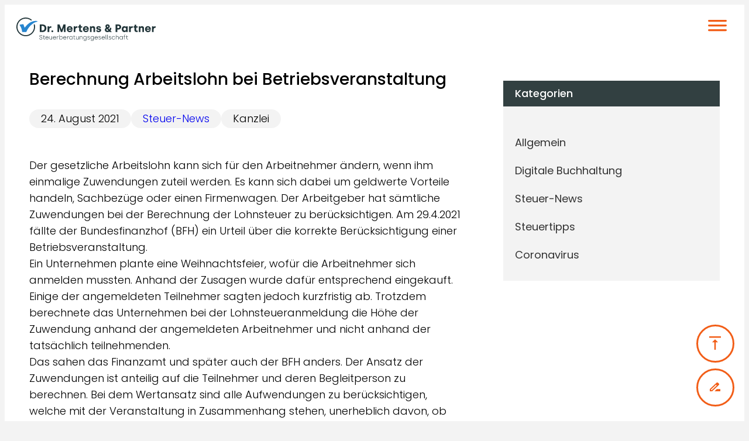

--- FILE ---
content_type: text/html; charset=UTF-8
request_url: https://www.steuerberatungsgesellschaft-leipzig.de/berechnung-arbeitslohn-bei-betriebsveranstaltung/
body_size: 18624
content:
<!DOCTYPE html>
<html lang="de">
<head>
	<meta charset="UTF-8" />
	<meta name="viewport" content="width=device-width, initial-scale=1" />
<meta name='robots' content='index, follow, max-image-preview:large, max-snippet:-1, max-video-preview:-1' />
	<style>img:is([sizes="auto" i], [sizes^="auto," i]) { contain-intrinsic-size: 3000px 1500px }</style>
	
	<!-- This site is optimized with the Yoast SEO plugin v26.7 - https://yoast.com/wordpress/plugins/seo/ -->
	<meta name="description" content="Infos zu Berechnung Arbeitslohn bei Betriebsveranstaltung im Blog &amp; Ratgeber der Dr. Mertens &amp; Partner Steuerberatungsgesellschaft" />
	<link rel="canonical" href="https://www.steuerberatungsgesellschaft-leipzig.de/berechnung-arbeitslohn-bei-betriebsveranstaltung/" />
	<meta property="og:locale" content="de_DE" />
	<meta property="og:type" content="article" />
	<meta property="og:title" content="Berechnung Arbeitslohn bei Betriebsveranstaltung" />
	<meta property="og:description" content="Infos zu Berechnung Arbeitslohn bei Betriebsveranstaltung im Blog &amp; Ratgeber der Dr. Mertens &amp; Partner Steuerberatungsgesellschaft" />
	<meta property="og:url" content="https://www.steuerberatungsgesellschaft-leipzig.de/berechnung-arbeitslohn-bei-betriebsveranstaltung/" />
	<meta property="og:site_name" content="Dr. Mertens &amp; Partner Steuerberatungsgesellschaft" />
	<meta property="article:published_time" content="2021-08-24T05:35:41+00:00" />
	<meta name="author" content="Kanzlei" />
	<meta name="twitter:card" content="summary_large_image" />
	<meta name="twitter:label1" content="Verfasst von" />
	<meta name="twitter:data1" content="Kanzlei" />
	<meta name="twitter:label2" content="Geschätzte Lesezeit" />
	<meta name="twitter:data2" content="1 Minute" />
	<script type="application/ld+json" class="yoast-schema-graph">{"@context":"https://schema.org","@graph":[{"@type":"Article","@id":"https://www.steuerberatungsgesellschaft-leipzig.de/berechnung-arbeitslohn-bei-betriebsveranstaltung/#article","isPartOf":{"@id":"https://www.steuerberatungsgesellschaft-leipzig.de/berechnung-arbeitslohn-bei-betriebsveranstaltung/"},"author":{"name":"Kanzlei","@id":"https://www.steuerberatungsgesellschaft-leipzig.de/#/schema/person/ad4107f69ada117316da1635812fe430"},"headline":"Berechnung Arbeitslohn bei Betriebsveranstaltung","datePublished":"2021-08-24T05:35:41+00:00","mainEntityOfPage":{"@id":"https://www.steuerberatungsgesellschaft-leipzig.de/berechnung-arbeitslohn-bei-betriebsveranstaltung/"},"wordCount":173,"publisher":{"@id":"https://www.steuerberatungsgesellschaft-leipzig.de/#organization"},"articleSection":["Steuer-News"],"inLanguage":"de"},{"@type":"WebPage","@id":"https://www.steuerberatungsgesellschaft-leipzig.de/berechnung-arbeitslohn-bei-betriebsveranstaltung/","url":"https://www.steuerberatungsgesellschaft-leipzig.de/berechnung-arbeitslohn-bei-betriebsveranstaltung/","name":"Berechnung Arbeitslohn bei Betriebsveranstaltung","isPartOf":{"@id":"https://www.steuerberatungsgesellschaft-leipzig.de/#website"},"datePublished":"2021-08-24T05:35:41+00:00","description":"Infos zu Berechnung Arbeitslohn bei Betriebsveranstaltung im Blog & Ratgeber der Dr. Mertens &amp; Partner Steuerberatungsgesellschaft","breadcrumb":{"@id":"https://www.steuerberatungsgesellschaft-leipzig.de/berechnung-arbeitslohn-bei-betriebsveranstaltung/#breadcrumb"},"inLanguage":"de","potentialAction":[{"@type":"ReadAction","target":["https://www.steuerberatungsgesellschaft-leipzig.de/berechnung-arbeitslohn-bei-betriebsveranstaltung/"]}]},{"@type":"BreadcrumbList","@id":"https://www.steuerberatungsgesellschaft-leipzig.de/berechnung-arbeitslohn-bei-betriebsveranstaltung/#breadcrumb","itemListElement":[{"@type":"ListItem","position":1,"name":"Startseite","item":"https://www.steuerberatungsgesellschaft-leipzig.de/"},{"@type":"ListItem","position":2,"name":"Berechnung Arbeitslohn bei Betriebsveranstaltung"}]},{"@type":"WebSite","@id":"https://www.steuerberatungsgesellschaft-leipzig.de/#website","url":"https://www.steuerberatungsgesellschaft-leipzig.de/","name":"Dr. Mertens &amp; Partner Steuerberatungsgesellschaft","description":"","publisher":{"@id":"https://www.steuerberatungsgesellschaft-leipzig.de/#organization"},"potentialAction":[{"@type":"SearchAction","target":{"@type":"EntryPoint","urlTemplate":"https://www.steuerberatungsgesellschaft-leipzig.de/?s={search_term_string}"},"query-input":{"@type":"PropertyValueSpecification","valueRequired":true,"valueName":"search_term_string"}}],"inLanguage":"de"},{"@type":"Organization","@id":"https://www.steuerberatungsgesellschaft-leipzig.de/#organization","name":"Dr. Mertens & Partner Steuerberatungsgesellschaft","url":"https://www.steuerberatungsgesellschaft-leipzig.de/","logo":{"@type":"ImageObject","inLanguage":"de","@id":"https://www.steuerberatungsgesellschaft-leipzig.de/#/schema/logo/image/","url":"https://www.steuerberatungsgesellschaft-leipzig.de/wp-content/uploads/logo-steuerberatungsgesellschaft.png","contentUrl":"https://www.steuerberatungsgesellschaft-leipzig.de/wp-content/uploads/logo-steuerberatungsgesellschaft.png","width":669,"height":114,"caption":"Dr. Mertens & Partner Steuerberatungsgesellschaft"},"image":{"@id":"https://www.steuerberatungsgesellschaft-leipzig.de/#/schema/logo/image/"},"sameAs":["https://www.xing.com/pages/dr-m-mertensh-kohnle-partnersteuerberatungsgesellschaftmbh"]},{"@type":"Person","@id":"https://www.steuerberatungsgesellschaft-leipzig.de/#/schema/person/ad4107f69ada117316da1635812fe430","name":"Kanzlei"}]}</script>
	<!-- / Yoast SEO plugin. -->


<title>Berechnung Arbeitslohn bei Betriebsveranstaltung</title>
<link rel="alternate" type="application/rss+xml" title="Dr. Mertens &amp; Partner Steuerberatungsgesellschaft &raquo; Feed" href="https://www.steuerberatungsgesellschaft-leipzig.de/feed/" />
<link rel="alternate" type="application/rss+xml" title="Dr. Mertens &amp; Partner Steuerberatungsgesellschaft &raquo; Kommentar-Feed" href="https://www.steuerberatungsgesellschaft-leipzig.de/comments/feed/" />
<link rel="alternate" type="application/rss+xml" title="Dr. Mertens &amp; Partner Steuerberatungsgesellschaft &raquo; Berechnung Arbeitslohn bei Betriebsveranstaltung-Kommentar-Feed" href="https://www.steuerberatungsgesellschaft-leipzig.de/berechnung-arbeitslohn-bei-betriebsveranstaltung/feed/" />
<script>
window._wpemojiSettings = {"baseUrl":"https:\/\/s.w.org\/images\/core\/emoji\/16.0.1\/72x72\/","ext":".png","svgUrl":"https:\/\/s.w.org\/images\/core\/emoji\/16.0.1\/svg\/","svgExt":".svg","source":{"wpemoji":"https:\/\/www.steuerberatungsgesellschaft-leipzig.de\/wp-includes\/js\/wp-emoji.js?ver=6.8.3","twemoji":"https:\/\/www.steuerberatungsgesellschaft-leipzig.de\/wp-includes\/js\/twemoji.js?ver=6.8.3"}};
/**
 * @output wp-includes/js/wp-emoji-loader.js
 */

/**
 * Emoji Settings as exported in PHP via _print_emoji_detection_script().
 * @typedef WPEmojiSettings
 * @type {object}
 * @property {?object} source
 * @property {?string} source.concatemoji
 * @property {?string} source.twemoji
 * @property {?string} source.wpemoji
 * @property {?boolean} DOMReady
 * @property {?Function} readyCallback
 */

/**
 * Support tests.
 * @typedef SupportTests
 * @type {object}
 * @property {?boolean} flag
 * @property {?boolean} emoji
 */

/**
 * IIFE to detect emoji support and load Twemoji if needed.
 *
 * @param {Window} window
 * @param {Document} document
 * @param {WPEmojiSettings} settings
 */
( function wpEmojiLoader( window, document, settings ) {
	if ( typeof Promise === 'undefined' ) {
		return;
	}

	var sessionStorageKey = 'wpEmojiSettingsSupports';
	var tests = [ 'flag', 'emoji' ];

	/**
	 * Checks whether the browser supports offloading to a Worker.
	 *
	 * @since 6.3.0
	 *
	 * @private
	 *
	 * @returns {boolean}
	 */
	function supportsWorkerOffloading() {
		return (
			typeof Worker !== 'undefined' &&
			typeof OffscreenCanvas !== 'undefined' &&
			typeof URL !== 'undefined' &&
			URL.createObjectURL &&
			typeof Blob !== 'undefined'
		);
	}

	/**
	 * @typedef SessionSupportTests
	 * @type {object}
	 * @property {number} timestamp
	 * @property {SupportTests} supportTests
	 */

	/**
	 * Get support tests from session.
	 *
	 * @since 6.3.0
	 *
	 * @private
	 *
	 * @returns {?SupportTests} Support tests, or null if not set or older than 1 week.
	 */
	function getSessionSupportTests() {
		try {
			/** @type {SessionSupportTests} */
			var item = JSON.parse(
				sessionStorage.getItem( sessionStorageKey )
			);
			if (
				typeof item === 'object' &&
				typeof item.timestamp === 'number' &&
				new Date().valueOf() < item.timestamp + 604800 && // Note: Number is a week in seconds.
				typeof item.supportTests === 'object'
			) {
				return item.supportTests;
			}
		} catch ( e ) {}
		return null;
	}

	/**
	 * Persist the supports in session storage.
	 *
	 * @since 6.3.0
	 *
	 * @private
	 *
	 * @param {SupportTests} supportTests Support tests.
	 */
	function setSessionSupportTests( supportTests ) {
		try {
			/** @type {SessionSupportTests} */
			var item = {
				supportTests: supportTests,
				timestamp: new Date().valueOf()
			};

			sessionStorage.setItem(
				sessionStorageKey,
				JSON.stringify( item )
			);
		} catch ( e ) {}
	}

	/**
	 * Checks if two sets of Emoji characters render the same visually.
	 *
	 * This is used to determine if the browser is rendering an emoji with multiple data points
	 * correctly. set1 is the emoji in the correct form, using a zero-width joiner. set2 is the emoji
	 * in the incorrect form, using a zero-width space. If the two sets render the same, then the browser
	 * does not support the emoji correctly.
	 *
	 * This function may be serialized to run in a Worker. Therefore, it cannot refer to variables from the containing
	 * scope. Everything must be passed by parameters.
	 *
	 * @since 4.9.0
	 *
	 * @private
	 *
	 * @param {CanvasRenderingContext2D} context 2D Context.
	 * @param {string} set1 Set of Emoji to test.
	 * @param {string} set2 Set of Emoji to test.
	 *
	 * @return {boolean} True if the two sets render the same.
	 */
	function emojiSetsRenderIdentically( context, set1, set2 ) {
		// Cleanup from previous test.
		context.clearRect( 0, 0, context.canvas.width, context.canvas.height );
		context.fillText( set1, 0, 0 );
		var rendered1 = new Uint32Array(
			context.getImageData(
				0,
				0,
				context.canvas.width,
				context.canvas.height
			).data
		);

		// Cleanup from previous test.
		context.clearRect( 0, 0, context.canvas.width, context.canvas.height );
		context.fillText( set2, 0, 0 );
		var rendered2 = new Uint32Array(
			context.getImageData(
				0,
				0,
				context.canvas.width,
				context.canvas.height
			).data
		);

		return rendered1.every( function ( rendered2Data, index ) {
			return rendered2Data === rendered2[ index ];
		} );
	}

	/**
	 * Checks if the center point of a single emoji is empty.
	 *
	 * This is used to determine if the browser is rendering an emoji with a single data point
	 * correctly. The center point of an incorrectly rendered emoji will be empty. A correctly
	 * rendered emoji will have a non-zero value at the center point.
	 *
	 * This function may be serialized to run in a Worker. Therefore, it cannot refer to variables from the containing
	 * scope. Everything must be passed by parameters.
	 *
	 * @since 6.8.2
	 *
	 * @private
	 *
	 * @param {CanvasRenderingContext2D} context 2D Context.
	 * @param {string} emoji Emoji to test.
	 *
	 * @return {boolean} True if the center point is empty.
	 */
	function emojiRendersEmptyCenterPoint( context, emoji ) {
		// Cleanup from previous test.
		context.clearRect( 0, 0, context.canvas.width, context.canvas.height );
		context.fillText( emoji, 0, 0 );

		// Test if the center point (16, 16) is empty (0,0,0,0).
		var centerPoint = context.getImageData(16, 16, 1, 1);
		for ( var i = 0; i < centerPoint.data.length; i++ ) {
			if ( centerPoint.data[ i ] !== 0 ) {
				// Stop checking the moment it's known not to be empty.
				return false;
			}
		}

		return true;
	}

	/**
	 * Determines if the browser properly renders Emoji that Twemoji can supplement.
	 *
	 * This function may be serialized to run in a Worker. Therefore, it cannot refer to variables from the containing
	 * scope. Everything must be passed by parameters.
	 *
	 * @since 4.2.0
	 *
	 * @private
	 *
	 * @param {CanvasRenderingContext2D} context 2D Context.
	 * @param {string} type Whether to test for support of "flag" or "emoji".
	 * @param {Function} emojiSetsRenderIdentically Reference to emojiSetsRenderIdentically function, needed due to minification.
	 * @param {Function} emojiRendersEmptyCenterPoint Reference to emojiRendersEmptyCenterPoint function, needed due to minification.
	 *
	 * @return {boolean} True if the browser can render emoji, false if it cannot.
	 */
	function browserSupportsEmoji( context, type, emojiSetsRenderIdentically, emojiRendersEmptyCenterPoint ) {
		var isIdentical;

		switch ( type ) {
			case 'flag':
				/*
				 * Test for Transgender flag compatibility. Added in Unicode 13.
				 *
				 * To test for support, we try to render it, and compare the rendering to how it would look if
				 * the browser doesn't render it correctly (white flag emoji + transgender symbol).
				 */
				isIdentical = emojiSetsRenderIdentically(
					context,
					'\uD83C\uDFF3\uFE0F\u200D\u26A7\uFE0F', // as a zero-width joiner sequence
					'\uD83C\uDFF3\uFE0F\u200B\u26A7\uFE0F' // separated by a zero-width space
				);

				if ( isIdentical ) {
					return false;
				}

				/*
				 * Test for Sark flag compatibility. This is the least supported of the letter locale flags,
				 * so gives us an easy test for full support.
				 *
				 * To test for support, we try to render it, and compare the rendering to how it would look if
				 * the browser doesn't render it correctly ([C] + [Q]).
				 */
				isIdentical = emojiSetsRenderIdentically(
					context,
					'\uD83C\uDDE8\uD83C\uDDF6', // as the sequence of two code points
					'\uD83C\uDDE8\u200B\uD83C\uDDF6' // as the two code points separated by a zero-width space
				);

				if ( isIdentical ) {
					return false;
				}

				/*
				 * Test for English flag compatibility. England is a country in the United Kingdom, it
				 * does not have a two letter locale code but rather a five letter sub-division code.
				 *
				 * To test for support, we try to render it, and compare the rendering to how it would look if
				 * the browser doesn't render it correctly (black flag emoji + [G] + [B] + [E] + [N] + [G]).
				 */
				isIdentical = emojiSetsRenderIdentically(
					context,
					// as the flag sequence
					'\uD83C\uDFF4\uDB40\uDC67\uDB40\uDC62\uDB40\uDC65\uDB40\uDC6E\uDB40\uDC67\uDB40\uDC7F',
					// with each code point separated by a zero-width space
					'\uD83C\uDFF4\u200B\uDB40\uDC67\u200B\uDB40\uDC62\u200B\uDB40\uDC65\u200B\uDB40\uDC6E\u200B\uDB40\uDC67\u200B\uDB40\uDC7F'
				);

				return ! isIdentical;
			case 'emoji':
				/*
				 * Does Emoji 16.0 cause the browser to go splat?
				 *
				 * To test for Emoji 16.0 support, try to render a new emoji: Splatter.
				 *
				 * The splatter emoji is a single code point emoji. Testing for browser support
				 * required testing the center point of the emoji to see if it is empty.
				 *
				 * 0xD83E 0xDEDF (\uD83E\uDEDF) == 🫟 Splatter.
				 *
				 * When updating this test, please ensure that the emoji is either a single code point
				 * or switch to using the emojiSetsRenderIdentically function and testing with a zero-width
				 * joiner vs a zero-width space.
				 */
				var notSupported = emojiRendersEmptyCenterPoint( context, '\uD83E\uDEDF' );
				return ! notSupported;
		}

		return false;
	}

	/**
	 * Checks emoji support tests.
	 *
	 * This function may be serialized to run in a Worker. Therefore, it cannot refer to variables from the containing
	 * scope. Everything must be passed by parameters.
	 *
	 * @since 6.3.0
	 *
	 * @private
	 *
	 * @param {string[]} tests Tests.
	 * @param {Function} browserSupportsEmoji Reference to browserSupportsEmoji function, needed due to minification.
	 * @param {Function} emojiSetsRenderIdentically Reference to emojiSetsRenderIdentically function, needed due to minification.
	 * @param {Function} emojiRendersEmptyCenterPoint Reference to emojiRendersEmptyCenterPoint function, needed due to minification.
	 *
	 * @return {SupportTests} Support tests.
	 */
	function testEmojiSupports( tests, browserSupportsEmoji, emojiSetsRenderIdentically, emojiRendersEmptyCenterPoint ) {
		var canvas;
		if (
			typeof WorkerGlobalScope !== 'undefined' &&
			self instanceof WorkerGlobalScope
		) {
			canvas = new OffscreenCanvas( 300, 150 ); // Dimensions are default for HTMLCanvasElement.
		} else {
			canvas = document.createElement( 'canvas' );
		}

		var context = canvas.getContext( '2d', { willReadFrequently: true } );

		/*
		 * Chrome on OS X added native emoji rendering in M41. Unfortunately,
		 * it doesn't work when the font is bolder than 500 weight. So, we
		 * check for bold rendering support to avoid invisible emoji in Chrome.
		 */
		context.textBaseline = 'top';
		context.font = '600 32px Arial';

		var supports = {};
		tests.forEach( function ( test ) {
			supports[ test ] = browserSupportsEmoji( context, test, emojiSetsRenderIdentically, emojiRendersEmptyCenterPoint );
		} );
		return supports;
	}

	/**
	 * Adds a script to the head of the document.
	 *
	 * @ignore
	 *
	 * @since 4.2.0
	 *
	 * @param {string} src The url where the script is located.
	 *
	 * @return {void}
	 */
	function addScript( src ) {
		var script = document.createElement( 'script' );
		script.src = src;
		script.defer = true;
		document.head.appendChild( script );
	}

	settings.supports = {
		everything: true,
		everythingExceptFlag: true
	};

	// Create a promise for DOMContentLoaded since the worker logic may finish after the event has fired.
	var domReadyPromise = new Promise( function ( resolve ) {
		document.addEventListener( 'DOMContentLoaded', resolve, {
			once: true
		} );
	} );

	// Obtain the emoji support from the browser, asynchronously when possible.
	new Promise( function ( resolve ) {
		var supportTests = getSessionSupportTests();
		if ( supportTests ) {
			resolve( supportTests );
			return;
		}

		if ( supportsWorkerOffloading() ) {
			try {
				// Note that the functions are being passed as arguments due to minification.
				var workerScript =
					'postMessage(' +
					testEmojiSupports.toString() +
					'(' +
					[
						JSON.stringify( tests ),
						browserSupportsEmoji.toString(),
						emojiSetsRenderIdentically.toString(),
						emojiRendersEmptyCenterPoint.toString()
					].join( ',' ) +
					'));';
				var blob = new Blob( [ workerScript ], {
					type: 'text/javascript'
				} );
				var worker = new Worker( URL.createObjectURL( blob ), { name: 'wpTestEmojiSupports' } );
				worker.onmessage = function ( event ) {
					supportTests = event.data;
					setSessionSupportTests( supportTests );
					worker.terminate();
					resolve( supportTests );
				};
				return;
			} catch ( e ) {}
		}

		supportTests = testEmojiSupports( tests, browserSupportsEmoji, emojiSetsRenderIdentically, emojiRendersEmptyCenterPoint );
		setSessionSupportTests( supportTests );
		resolve( supportTests );
	} )
		// Once the browser emoji support has been obtained from the session, finalize the settings.
		.then( function ( supportTests ) {
			/*
			 * Tests the browser support for flag emojis and other emojis, and adjusts the
			 * support settings accordingly.
			 */
			for ( var test in supportTests ) {
				settings.supports[ test ] = supportTests[ test ];

				settings.supports.everything =
					settings.supports.everything && settings.supports[ test ];

				if ( 'flag' !== test ) {
					settings.supports.everythingExceptFlag =
						settings.supports.everythingExceptFlag &&
						settings.supports[ test ];
				}
			}

			settings.supports.everythingExceptFlag =
				settings.supports.everythingExceptFlag &&
				! settings.supports.flag;

			// Sets DOMReady to false and assigns a ready function to settings.
			settings.DOMReady = false;
			settings.readyCallback = function () {
				settings.DOMReady = true;
			};
		} )
		.then( function () {
			return domReadyPromise;
		} )
		.then( function () {
			// When the browser can not render everything we need to load a polyfill.
			if ( ! settings.supports.everything ) {
				settings.readyCallback();

				var src = settings.source || {};

				if ( src.concatemoji ) {
					addScript( src.concatemoji );
				} else if ( src.wpemoji && src.twemoji ) {
					addScript( src.twemoji );
					addScript( src.wpemoji );
				}
			}
		} );
} )( window, document, window._wpemojiSettings );
</script>
<style id='wp-block-spacer-inline-css'>
.wp-block-spacer{
  clear:both;
}
</style>
<style id='wp-block-columns-inline-css'>
.wp-block-columns{
  align-items:normal !important;
  box-sizing:border-box;
  display:flex;
  flex-wrap:wrap !important;
}
@media (min-width:782px){
  .wp-block-columns{
    flex-wrap:nowrap !important;
  }
}
.wp-block-columns.are-vertically-aligned-top{
  align-items:flex-start;
}
.wp-block-columns.are-vertically-aligned-center{
  align-items:center;
}
.wp-block-columns.are-vertically-aligned-bottom{
  align-items:flex-end;
}
@media (max-width:781px){
  .wp-block-columns:not(.is-not-stacked-on-mobile)>.wp-block-column{
    flex-basis:100% !important;
  }
}
@media (min-width:782px){
  .wp-block-columns:not(.is-not-stacked-on-mobile)>.wp-block-column{
    flex-basis:0;
    flex-grow:1;
  }
  .wp-block-columns:not(.is-not-stacked-on-mobile)>.wp-block-column[style*=flex-basis]{
    flex-grow:0;
  }
}
.wp-block-columns.is-not-stacked-on-mobile{
  flex-wrap:nowrap !important;
}
.wp-block-columns.is-not-stacked-on-mobile>.wp-block-column{
  flex-basis:0;
  flex-grow:1;
}
.wp-block-columns.is-not-stacked-on-mobile>.wp-block-column[style*=flex-basis]{
  flex-grow:0;
}

:where(.wp-block-columns){
  margin-bottom:1.75em;
}

:where(.wp-block-columns.has-background){
  padding:1.25em 2.375em;
}

.wp-block-column{
  flex-grow:1;
  min-width:0;
  overflow-wrap:break-word;
  word-break:break-word;
}
.wp-block-column.is-vertically-aligned-top{
  align-self:flex-start;
}
.wp-block-column.is-vertically-aligned-center{
  align-self:center;
}
.wp-block-column.is-vertically-aligned-bottom{
  align-self:flex-end;
}
.wp-block-column.is-vertically-aligned-stretch{
  align-self:stretch;
}
.wp-block-column.is-vertically-aligned-bottom,.wp-block-column.is-vertically-aligned-center,.wp-block-column.is-vertically-aligned-top{
  width:100%;
}
</style>
<style id='wp-block-template-part-theme-inline-css'>
:root :where(.wp-block-template-part.has-background){
  margin-bottom:0;
  margin-top:0;
  padding:1.25em 2.375em;
}
</style>
<style id='wp-block-post-featured-image-inline-css'>
.wp-block-post-featured-image{
  margin-left:0;
  margin-right:0;
}
.wp-block-post-featured-image a{
  display:block;
  height:100%;
}
.wp-block-post-featured-image :where(img){
  box-sizing:border-box;
  height:auto;
  max-width:100%;
  vertical-align:bottom;
  width:100%;
}
.wp-block-post-featured-image.alignfull img,.wp-block-post-featured-image.alignwide img{
  width:100%;
}
.wp-block-post-featured-image .wp-block-post-featured-image__overlay.has-background-dim{
  background-color:#000;
  inset:0;
  position:absolute;
}
.wp-block-post-featured-image{
  position:relative;
}

.wp-block-post-featured-image .wp-block-post-featured-image__overlay.has-background-gradient{
  background-color:initial;
}
.wp-block-post-featured-image .wp-block-post-featured-image__overlay.has-background-dim-0{
  opacity:0;
}
.wp-block-post-featured-image .wp-block-post-featured-image__overlay.has-background-dim-10{
  opacity:.1;
}
.wp-block-post-featured-image .wp-block-post-featured-image__overlay.has-background-dim-20{
  opacity:.2;
}
.wp-block-post-featured-image .wp-block-post-featured-image__overlay.has-background-dim-30{
  opacity:.3;
}
.wp-block-post-featured-image .wp-block-post-featured-image__overlay.has-background-dim-40{
  opacity:.4;
}
.wp-block-post-featured-image .wp-block-post-featured-image__overlay.has-background-dim-50{
  opacity:.5;
}
.wp-block-post-featured-image .wp-block-post-featured-image__overlay.has-background-dim-60{
  opacity:.6;
}
.wp-block-post-featured-image .wp-block-post-featured-image__overlay.has-background-dim-70{
  opacity:.7;
}
.wp-block-post-featured-image .wp-block-post-featured-image__overlay.has-background-dim-80{
  opacity:.8;
}
.wp-block-post-featured-image .wp-block-post-featured-image__overlay.has-background-dim-90{
  opacity:.9;
}
.wp-block-post-featured-image .wp-block-post-featured-image__overlay.has-background-dim-100{
  opacity:1;
}
.wp-block-post-featured-image:where(.alignleft,.alignright){
  width:100%;
}
</style>
<style id='wp-block-post-title-inline-css'>
.wp-block-post-title{
  box-sizing:border-box;
  word-break:break-word;
}
.wp-block-post-title :where(a){
  display:inline-block;
  font-family:inherit;
  font-size:inherit;
  font-style:inherit;
  font-weight:inherit;
  letter-spacing:inherit;
  line-height:inherit;
  text-decoration:inherit;
}
</style>
<style id='wp-block-post-date-inline-css'>
.wp-block-post-date{
  box-sizing:border-box;
}
</style>
<style id='wp-block-post-terms-inline-css'>
.wp-block-post-terms{
  box-sizing:border-box;
}
.wp-block-post-terms .wp-block-post-terms__separator{
  white-space:pre-wrap;
}
</style>
<style id='wp-block-post-author-inline-css'>
.wp-block-post-author{
  box-sizing:border-box;
  display:flex;
  flex-wrap:wrap;
}
.wp-block-post-author__byline{
  font-size:.5em;
  margin-bottom:0;
  margin-top:0;
  width:100%;
}
.wp-block-post-author__avatar{
  margin-right:1em;
}
.wp-block-post-author__bio{
  font-size:.7em;
  margin-bottom:.7em;
}
.wp-block-post-author__content{
  flex-basis:0;
  flex-grow:1;
}
.wp-block-post-author__name{
  margin:0;
}
</style>
<style id='wp-block-group-inline-css'>
.wp-block-group{
  box-sizing:border-box;
}

:where(.wp-block-group.wp-block-group-is-layout-constrained){
  position:relative;
}
</style>
<style id='wp-block-group-theme-inline-css'>
:where(.wp-block-group.has-background){
  padding:1.25em 2.375em;
}
</style>
<style id='wp-block-post-content-inline-css'>
.wp-block-post-content{
  display:flow-root;
}
</style>
<style id='wp-block-paragraph-inline-css'>
.is-small-text{
  font-size:.875em;
}

.is-regular-text{
  font-size:1em;
}

.is-large-text{
  font-size:2.25em;
}

.is-larger-text{
  font-size:3em;
}

.has-drop-cap:not(:focus):first-letter{
  float:left;
  font-size:8.4em;
  font-style:normal;
  font-weight:100;
  line-height:.68;
  margin:.05em .1em 0 0;
  text-transform:uppercase;
}

body.rtl .has-drop-cap:not(:focus):first-letter{
  float:none;
  margin-left:.1em;
}

p.has-drop-cap.has-background{
  overflow:hidden;
}

:root :where(p.has-background){
  padding:1.25em 2.375em;
}

:where(p.has-text-color:not(.has-link-color)) a{
  color:inherit;
}

p.has-text-align-left[style*="writing-mode:vertical-lr"],p.has-text-align-right[style*="writing-mode:vertical-rl"]{
  rotate:180deg;
}
</style>
<style id='wp-block-image-inline-css'>
.wp-block-image>a,.wp-block-image>figure>a{
  display:inline-block;
}
.wp-block-image img{
  box-sizing:border-box;
  height:auto;
  max-width:100%;
  vertical-align:bottom;
}
@media not (prefers-reduced-motion){
  .wp-block-image img.hide{
    visibility:hidden;
  }
  .wp-block-image img.show{
    animation:show-content-image .4s;
  }
}
.wp-block-image[style*=border-radius] img,.wp-block-image[style*=border-radius]>a{
  border-radius:inherit;
}
.wp-block-image.has-custom-border img{
  box-sizing:border-box;
}
.wp-block-image.aligncenter{
  text-align:center;
}
.wp-block-image.alignfull>a,.wp-block-image.alignwide>a{
  width:100%;
}
.wp-block-image.alignfull img,.wp-block-image.alignwide img{
  height:auto;
  width:100%;
}
.wp-block-image .aligncenter,.wp-block-image .alignleft,.wp-block-image .alignright,.wp-block-image.aligncenter,.wp-block-image.alignleft,.wp-block-image.alignright{
  display:table;
}
.wp-block-image .aligncenter>figcaption,.wp-block-image .alignleft>figcaption,.wp-block-image .alignright>figcaption,.wp-block-image.aligncenter>figcaption,.wp-block-image.alignleft>figcaption,.wp-block-image.alignright>figcaption{
  caption-side:bottom;
  display:table-caption;
}
.wp-block-image .alignleft{
  float:left;
  margin:.5em 1em .5em 0;
}
.wp-block-image .alignright{
  float:right;
  margin:.5em 0 .5em 1em;
}
.wp-block-image .aligncenter{
  margin-left:auto;
  margin-right:auto;
}
.wp-block-image :where(figcaption){
  margin-bottom:1em;
  margin-top:.5em;
}
.wp-block-image.is-style-circle-mask img{
  border-radius:9999px;
}
@supports ((-webkit-mask-image:none) or (mask-image:none)) or (-webkit-mask-image:none){
  .wp-block-image.is-style-circle-mask img{
    border-radius:0;
    -webkit-mask-image:url('data:image/svg+xml;utf8,<svg viewBox="0 0 100 100" xmlns="http://www.w3.org/2000/svg"><circle cx="50" cy="50" r="50"/></svg>');
            mask-image:url('data:image/svg+xml;utf8,<svg viewBox="0 0 100 100" xmlns="http://www.w3.org/2000/svg"><circle cx="50" cy="50" r="50"/></svg>');
    mask-mode:alpha;
    -webkit-mask-position:center;
            mask-position:center;
    -webkit-mask-repeat:no-repeat;
            mask-repeat:no-repeat;
    -webkit-mask-size:contain;
            mask-size:contain;
  }
}

:root :where(.wp-block-image.is-style-rounded img,.wp-block-image .is-style-rounded img){
  border-radius:9999px;
}

.wp-block-image figure{
  margin:0;
}

.wp-lightbox-container{
  display:flex;
  flex-direction:column;
  position:relative;
}
.wp-lightbox-container img{
  cursor:zoom-in;
}
.wp-lightbox-container img:hover+button{
  opacity:1;
}
.wp-lightbox-container button{
  align-items:center;
  -webkit-backdrop-filter:blur(16px) saturate(180%);
          backdrop-filter:blur(16px) saturate(180%);
  background-color:#5a5a5a40;
  border:none;
  border-radius:4px;
  cursor:zoom-in;
  display:flex;
  height:20px;
  justify-content:center;
  opacity:0;
  padding:0;
  position:absolute;
  right:16px;
  text-align:center;
  top:16px;
  width:20px;
  z-index:100;
}
@media not (prefers-reduced-motion){
  .wp-lightbox-container button{
    transition:opacity .2s ease;
  }
}
.wp-lightbox-container button:focus-visible{
  outline:3px auto #5a5a5a40;
  outline:3px auto -webkit-focus-ring-color;
  outline-offset:3px;
}
.wp-lightbox-container button:hover{
  cursor:pointer;
  opacity:1;
}
.wp-lightbox-container button:focus{
  opacity:1;
}
.wp-lightbox-container button:focus,.wp-lightbox-container button:hover,.wp-lightbox-container button:not(:hover):not(:active):not(.has-background){
  background-color:#5a5a5a40;
  border:none;
}

.wp-lightbox-overlay{
  box-sizing:border-box;
  cursor:zoom-out;
  height:100vh;
  left:0;
  overflow:hidden;
  position:fixed;
  top:0;
  visibility:hidden;
  width:100%;
  z-index:100000;
}
.wp-lightbox-overlay .close-button{
  align-items:center;
  cursor:pointer;
  display:flex;
  justify-content:center;
  min-height:40px;
  min-width:40px;
  padding:0;
  position:absolute;
  right:calc(env(safe-area-inset-right) + 16px);
  top:calc(env(safe-area-inset-top) + 16px);
  z-index:5000000;
}
.wp-lightbox-overlay .close-button:focus,.wp-lightbox-overlay .close-button:hover,.wp-lightbox-overlay .close-button:not(:hover):not(:active):not(.has-background){
  background:none;
  border:none;
}
.wp-lightbox-overlay .lightbox-image-container{
  height:var(--wp--lightbox-container-height);
  left:50%;
  overflow:hidden;
  position:absolute;
  top:50%;
  transform:translate(-50%, -50%);
  transform-origin:top left;
  width:var(--wp--lightbox-container-width);
  z-index:9999999999;
}
.wp-lightbox-overlay .wp-block-image{
  align-items:center;
  box-sizing:border-box;
  display:flex;
  height:100%;
  justify-content:center;
  margin:0;
  position:relative;
  transform-origin:0 0;
  width:100%;
  z-index:3000000;
}
.wp-lightbox-overlay .wp-block-image img{
  height:var(--wp--lightbox-image-height);
  min-height:var(--wp--lightbox-image-height);
  min-width:var(--wp--lightbox-image-width);
  width:var(--wp--lightbox-image-width);
}
.wp-lightbox-overlay .wp-block-image figcaption{
  display:none;
}
.wp-lightbox-overlay button{
  background:none;
  border:none;
}
.wp-lightbox-overlay .scrim{
  background-color:#fff;
  height:100%;
  opacity:.9;
  position:absolute;
  width:100%;
  z-index:2000000;
}
.wp-lightbox-overlay.active{
  visibility:visible;
}
@media not (prefers-reduced-motion){
  .wp-lightbox-overlay.active{
    animation:turn-on-visibility .25s both;
  }
  .wp-lightbox-overlay.active img{
    animation:turn-on-visibility .35s both;
  }
  .wp-lightbox-overlay.show-closing-animation:not(.active){
    animation:turn-off-visibility .35s both;
  }
  .wp-lightbox-overlay.show-closing-animation:not(.active) img{
    animation:turn-off-visibility .25s both;
  }
  .wp-lightbox-overlay.zoom.active{
    animation:none;
    opacity:1;
    visibility:visible;
  }
  .wp-lightbox-overlay.zoom.active .lightbox-image-container{
    animation:lightbox-zoom-in .4s;
  }
  .wp-lightbox-overlay.zoom.active .lightbox-image-container img{
    animation:none;
  }
  .wp-lightbox-overlay.zoom.active .scrim{
    animation:turn-on-visibility .4s forwards;
  }
  .wp-lightbox-overlay.zoom.show-closing-animation:not(.active){
    animation:none;
  }
  .wp-lightbox-overlay.zoom.show-closing-animation:not(.active) .lightbox-image-container{
    animation:lightbox-zoom-out .4s;
  }
  .wp-lightbox-overlay.zoom.show-closing-animation:not(.active) .lightbox-image-container img{
    animation:none;
  }
  .wp-lightbox-overlay.zoom.show-closing-animation:not(.active) .scrim{
    animation:turn-off-visibility .4s forwards;
  }
}

@keyframes show-content-image{
  0%{
    visibility:hidden;
  }
  99%{
    visibility:hidden;
  }
  to{
    visibility:visible;
  }
}
@keyframes turn-on-visibility{
  0%{
    opacity:0;
  }
  to{
    opacity:1;
  }
}
@keyframes turn-off-visibility{
  0%{
    opacity:1;
    visibility:visible;
  }
  99%{
    opacity:0;
    visibility:visible;
  }
  to{
    opacity:0;
    visibility:hidden;
  }
}
@keyframes lightbox-zoom-in{
  0%{
    transform:translate(calc((-100vw + var(--wp--lightbox-scrollbar-width))/2 + var(--wp--lightbox-initial-left-position)), calc(-50vh + var(--wp--lightbox-initial-top-position))) scale(var(--wp--lightbox-scale));
  }
  to{
    transform:translate(-50%, -50%) scale(1);
  }
}
@keyframes lightbox-zoom-out{
  0%{
    transform:translate(-50%, -50%) scale(1);
    visibility:visible;
  }
  99%{
    visibility:visible;
  }
  to{
    transform:translate(calc((-100vw + var(--wp--lightbox-scrollbar-width))/2 + var(--wp--lightbox-initial-left-position)), calc(-50vh + var(--wp--lightbox-initial-top-position))) scale(var(--wp--lightbox-scale));
    visibility:hidden;
  }
}
</style>
<style id='wp-block-image-theme-inline-css'>
:root :where(.wp-block-image figcaption){
  color:#555;
  font-size:13px;
  text-align:center;
}
.is-dark-theme :root :where(.wp-block-image figcaption){
  color:#ffffffa6;
}

.wp-block-image{
  margin:0 0 1em;
}
</style>
<style id='wp-block-navigation-link-inline-css'>
.wp-block-navigation .wp-block-navigation-item__label{
  overflow-wrap:break-word;
}
.wp-block-navigation .wp-block-navigation-item__description{
  display:none;
}

.link-ui-tools{
  border-top:1px solid #f0f0f0;
  padding:8px;
}

.link-ui-block-inserter{
  padding-top:8px;
}

.link-ui-block-inserter__back{
  margin-left:8px;
  text-transform:uppercase;
}
</style>
<link rel='stylesheet' id='wp-block-navigation-css' href='https://www.steuerberatungsgesellschaft-leipzig.de/wp-includes/blocks/navigation/style.css?ver=6.8.3' media='all' />
<style id='wp-emoji-styles-inline-css'>

	img.wp-smiley, img.emoji {
		display: inline !important;
		border: none !important;
		box-shadow: none !important;
		height: 1em !important;
		width: 1em !important;
		margin: 0 0.07em !important;
		vertical-align: -0.1em !important;
		background: none !important;
		padding: 0 !important;
	}
</style>
<style id='wp-block-library-inline-css'>
:root{
  --wp-admin-theme-color:#007cba;
  --wp-admin-theme-color--rgb:0, 124, 186;
  --wp-admin-theme-color-darker-10:#006ba1;
  --wp-admin-theme-color-darker-10--rgb:0, 107, 161;
  --wp-admin-theme-color-darker-20:#005a87;
  --wp-admin-theme-color-darker-20--rgb:0, 90, 135;
  --wp-admin-border-width-focus:2px;
  --wp-block-synced-color:#7a00df;
  --wp-block-synced-color--rgb:122, 0, 223;
  --wp-bound-block-color:var(--wp-block-synced-color);
}
@media (min-resolution:192dpi){
  :root{
    --wp-admin-border-width-focus:1.5px;
  }
}
.wp-element-button{
  cursor:pointer;
}

:root{
  --wp--preset--font-size--normal:16px;
  --wp--preset--font-size--huge:42px;
}
:root .has-very-light-gray-background-color{
  background-color:#eee;
}
:root .has-very-dark-gray-background-color{
  background-color:#313131;
}
:root .has-very-light-gray-color{
  color:#eee;
}
:root .has-very-dark-gray-color{
  color:#313131;
}
:root .has-vivid-green-cyan-to-vivid-cyan-blue-gradient-background{
  background:linear-gradient(135deg, #00d084, #0693e3);
}
:root .has-purple-crush-gradient-background{
  background:linear-gradient(135deg, #34e2e4, #4721fb 50%, #ab1dfe);
}
:root .has-hazy-dawn-gradient-background{
  background:linear-gradient(135deg, #faaca8, #dad0ec);
}
:root .has-subdued-olive-gradient-background{
  background:linear-gradient(135deg, #fafae1, #67a671);
}
:root .has-atomic-cream-gradient-background{
  background:linear-gradient(135deg, #fdd79a, #004a59);
}
:root .has-nightshade-gradient-background{
  background:linear-gradient(135deg, #330968, #31cdcf);
}
:root .has-midnight-gradient-background{
  background:linear-gradient(135deg, #020381, #2874fc);
}

.has-regular-font-size{
  font-size:1em;
}

.has-larger-font-size{
  font-size:2.625em;
}

.has-normal-font-size{
  font-size:var(--wp--preset--font-size--normal);
}

.has-huge-font-size{
  font-size:var(--wp--preset--font-size--huge);
}

.has-text-align-center{
  text-align:center;
}

.has-text-align-left{
  text-align:left;
}

.has-text-align-right{
  text-align:right;
}

#end-resizable-editor-section{
  display:none;
}

.aligncenter{
  clear:both;
}

.items-justified-left{
  justify-content:flex-start;
}

.items-justified-center{
  justify-content:center;
}

.items-justified-right{
  justify-content:flex-end;
}

.items-justified-space-between{
  justify-content:space-between;
}

.screen-reader-text{
  border:0;
  clip-path:inset(50%);
  height:1px;
  margin:-1px;
  overflow:hidden;
  padding:0;
  position:absolute;
  width:1px;
  word-wrap:normal !important;
}

.screen-reader-text:focus{
  background-color:#ddd;
  clip-path:none;
  color:#444;
  display:block;
  font-size:1em;
  height:auto;
  left:5px;
  line-height:normal;
  padding:15px 23px 14px;
  text-decoration:none;
  top:5px;
  width:auto;
  z-index:100000;
}
html :where(.has-border-color){
  border-style:solid;
}

html :where([style*=border-top-color]){
  border-top-style:solid;
}

html :where([style*=border-right-color]){
  border-right-style:solid;
}

html :where([style*=border-bottom-color]){
  border-bottom-style:solid;
}

html :where([style*=border-left-color]){
  border-left-style:solid;
}

html :where([style*=border-width]){
  border-style:solid;
}

html :where([style*=border-top-width]){
  border-top-style:solid;
}

html :where([style*=border-right-width]){
  border-right-style:solid;
}

html :where([style*=border-bottom-width]){
  border-bottom-style:solid;
}

html :where([style*=border-left-width]){
  border-left-style:solid;
}
html :where(img[class*=wp-image-]){
  height:auto;
  max-width:100%;
}
:where(figure){
  margin:0 0 1em;
}

html :where(.is-position-sticky){
  --wp-admin--admin-bar--position-offset:var(--wp-admin--admin-bar--height, 0px);
}

@media screen and (max-width:600px){
  html :where(.is-position-sticky){
    --wp-admin--admin-bar--position-offset:0px;
  }
}
</style>
<style id='global-styles-inline-css'>
:root{--wp--preset--aspect-ratio--square: 1;--wp--preset--aspect-ratio--4-3: 4/3;--wp--preset--aspect-ratio--3-4: 3/4;--wp--preset--aspect-ratio--3-2: 3/2;--wp--preset--aspect-ratio--2-3: 2/3;--wp--preset--aspect-ratio--16-9: 16/9;--wp--preset--aspect-ratio--9-16: 9/16;--wp--preset--color--black: #000000;--wp--preset--color--cyan-bluish-gray: #abb8c3;--wp--preset--color--white: #ffffff;--wp--preset--color--pale-pink: #f78da7;--wp--preset--color--vivid-red: #cf2e2e;--wp--preset--color--luminous-vivid-orange: #ff6900;--wp--preset--color--luminous-vivid-amber: #fcb900;--wp--preset--color--light-green-cyan: #7bdcb5;--wp--preset--color--vivid-green-cyan: #00d084;--wp--preset--color--pale-cyan-blue: #8ed1fc;--wp--preset--color--vivid-cyan-blue: #0693e3;--wp--preset--color--vivid-purple: #9b51e0;--wp--preset--color--prime-blue: #267DBF;--wp--preset--color--prime-orange: #F25E18;;--wp--preset--color--prime-grey: #324041;--wp--preset--color--prime-darkgrey: #262525;--wp--preset--color--prime-lightgrey: #F3F3F3;--wp--preset--gradient--vivid-cyan-blue-to-vivid-purple: linear-gradient(135deg,rgba(6,147,227,1) 0%,rgb(155,81,224) 100%);--wp--preset--gradient--light-green-cyan-to-vivid-green-cyan: linear-gradient(135deg,rgb(122,220,180) 0%,rgb(0,208,130) 100%);--wp--preset--gradient--luminous-vivid-amber-to-luminous-vivid-orange: linear-gradient(135deg,rgba(252,185,0,1) 0%,rgba(255,105,0,1) 100%);--wp--preset--gradient--luminous-vivid-orange-to-vivid-red: linear-gradient(135deg,rgba(255,105,0,1) 0%,rgb(207,46,46) 100%);--wp--preset--gradient--very-light-gray-to-cyan-bluish-gray: linear-gradient(135deg,rgb(238,238,238) 0%,rgb(169,184,195) 100%);--wp--preset--gradient--cool-to-warm-spectrum: linear-gradient(135deg,rgb(74,234,220) 0%,rgb(151,120,209) 20%,rgb(207,42,186) 40%,rgb(238,44,130) 60%,rgb(251,105,98) 80%,rgb(254,248,76) 100%);--wp--preset--gradient--blush-light-purple: linear-gradient(135deg,rgb(255,206,236) 0%,rgb(152,150,240) 100%);--wp--preset--gradient--blush-bordeaux: linear-gradient(135deg,rgb(254,205,165) 0%,rgb(254,45,45) 50%,rgb(107,0,62) 100%);--wp--preset--gradient--luminous-dusk: linear-gradient(135deg,rgb(255,203,112) 0%,rgb(199,81,192) 50%,rgb(65,88,208) 100%);--wp--preset--gradient--pale-ocean: linear-gradient(135deg,rgb(255,245,203) 0%,rgb(182,227,212) 50%,rgb(51,167,181) 100%);--wp--preset--gradient--electric-grass: linear-gradient(135deg,rgb(202,248,128) 0%,rgb(113,206,126) 100%);--wp--preset--gradient--midnight: linear-gradient(135deg,rgb(2,3,129) 0%,rgb(40,116,252) 100%);--wp--preset--gradient--vertical-secondary-to-tertiary: linear-gradient(to bottom,var(--wp--preset--color--secondary) 0%,var(--wp--preset--color--tertiary) 100%);--wp--preset--gradient--vertical-secondary-to-background: linear-gradient(to bottom,var(--wp--preset--color--secondary) 0%,var(--wp--preset--color--background) 100%);--wp--preset--gradient--vertical-tertiary-to-background: linear-gradient(to bottom,var(--wp--preset--color--tertiary) 0%,var(--wp--preset--color--background) 100%);--wp--preset--gradient--diagonal-primary-to-foreground: linear-gradient(to bottom right,var(--wp--preset--color--primary) 0%,var(--wp--preset--color--foreground) 100%);--wp--preset--gradient--diagonal-secondary-to-background: linear-gradient(to bottom right,var(--wp--preset--color--secondary) 50%,var(--wp--preset--color--background) 50%);--wp--preset--gradient--diagonal-background-to-secondary: linear-gradient(to bottom right,var(--wp--preset--color--background) 50%,var(--wp--preset--color--secondary) 50%);--wp--preset--gradient--diagonal-tertiary-to-background: linear-gradient(to bottom right,var(--wp--preset--color--tertiary) 50%,var(--wp--preset--color--background) 50%);--wp--preset--gradient--diagonal-background-to-tertiary: linear-gradient(to bottom right,var(--wp--preset--color--background) 50%,var(--wp--preset--color--tertiary) 50%);--wp--preset--font-size--small: .8rem;--wp--preset--font-size--medium: 1.5rem;--wp--preset--font-size--large: 36px;--wp--preset--font-size--x-large: 42px;--wp--preset--font-size--normal: 1.125rem;--wp--preset--font-family--system-font: "Poppins", Helvetica ,sans-serif;--wp--preset--font-family--source-serif-pro: "Poppins", Helvetica ,sans-serif;--wp--preset--spacing--20: 0.44rem;--wp--preset--spacing--30: 0.67rem;--wp--preset--spacing--40: 1rem;--wp--preset--spacing--50: 1.5rem;--wp--preset--spacing--60: 2.25rem;--wp--preset--spacing--70: 3.38rem;--wp--preset--spacing--80: 5.06rem;--wp--preset--shadow--natural: 6px 6px 9px rgba(0, 0, 0, 0.2);--wp--preset--shadow--deep: 12px 12px 50px rgba(0, 0, 0, 0.4);--wp--preset--shadow--sharp: 6px 6px 0px rgba(0, 0, 0, 0.2);--wp--preset--shadow--outlined: 6px 6px 0px -3px rgba(255, 255, 255, 1), 6px 6px rgba(0, 0, 0, 1);--wp--preset--shadow--crisp: 6px 6px 0px rgba(0, 0, 0, 1);--wp--custom--spacing--small: max(1.25rem, 5vw);--wp--custom--spacing--medium: clamp(2rem, 8vw, calc(4 * var(--wp--style--block-gap)));--wp--custom--spacing--large: clamp(4rem, 10vw, 8rem);--wp--custom--spacing--outer: 30px;--wp--custom--typography--font-size--huge: clamp(2.25rem, 4vw, 2.75rem);--wp--custom--typography--font-size--gigantic: clamp(2.75rem, 6vw, 3.25rem);--wp--custom--typography--font-size--colossal: clamp(3.25rem, 8vw, 6.25rem);--wp--custom--typography--line-height--tiny: 1.15;--wp--custom--typography--line-height--small: 1.2;--wp--custom--typography--line-height--medium: 1.4;--wp--custom--typography--line-height--normal: 1.6;}:root { --wp--style--global--content-size: 1180px;--wp--style--global--wide-size: 1180px; }:where(body) { margin: 0; }.wp-site-blocks > .alignleft { float: left; margin-right: 2em; }.wp-site-blocks > .alignright { float: right; margin-left: 2em; }.wp-site-blocks > .aligncenter { justify-content: center; margin-left: auto; margin-right: auto; }:where(.wp-site-blocks) > * { margin-block-start: 1.5rem; margin-block-end: 0; }:where(.wp-site-blocks) > :first-child { margin-block-start: 0; }:where(.wp-site-blocks) > :last-child { margin-block-end: 0; }:root { --wp--style--block-gap: 1.5rem; }:root :where(.is-layout-flow) > :first-child{margin-block-start: 0;}:root :where(.is-layout-flow) > :last-child{margin-block-end: 0;}:root :where(.is-layout-flow) > *{margin-block-start: 1.5rem;margin-block-end: 0;}:root :where(.is-layout-constrained) > :first-child{margin-block-start: 0;}:root :where(.is-layout-constrained) > :last-child{margin-block-end: 0;}:root :where(.is-layout-constrained) > *{margin-block-start: 1.5rem;margin-block-end: 0;}:root :where(.is-layout-flex){gap: 1.5rem;}:root :where(.is-layout-grid){gap: 1.5rem;}.is-layout-flow > .alignleft{float: left;margin-inline-start: 0;margin-inline-end: 2em;}.is-layout-flow > .alignright{float: right;margin-inline-start: 2em;margin-inline-end: 0;}.is-layout-flow > .aligncenter{margin-left: auto !important;margin-right: auto !important;}.is-layout-constrained > .alignleft{float: left;margin-inline-start: 0;margin-inline-end: 2em;}.is-layout-constrained > .alignright{float: right;margin-inline-start: 2em;margin-inline-end: 0;}.is-layout-constrained > .aligncenter{margin-left: auto !important;margin-right: auto !important;}.is-layout-constrained > :where(:not(.alignleft):not(.alignright):not(.alignfull)){max-width: var(--wp--style--global--content-size);margin-left: auto !important;margin-right: auto !important;}.is-layout-constrained > .alignwide{max-width: var(--wp--style--global--wide-size);}body .is-layout-flex{display: flex;}.is-layout-flex{flex-wrap: wrap;align-items: center;}.is-layout-flex > :is(*, div){margin: 0;}body .is-layout-grid{display: grid;}.is-layout-grid > :is(*, div){margin: 0;}body{background-color: var(--wp--preset--color--background);color: var(--wp--preset--color--foreground);font-family: var(--wp--preset--font-family--system-font);font-size: var(--wp--preset--font-size--medium);line-height: var(--wp--custom--typography--line-height--normal);padding-top: 0px;padding-right: 0px;padding-bottom: 0px;padding-left: 0px;}a:where(:not(.wp-element-button)){color: var(--wp--preset--color--foreground);text-decoration: underline;}h1{font-family: var(--wp--preset--font-family--source-serif-pro);font-size: 2.2rem;font-weight: 500;line-height: var(--wp--custom--typography--line-height--tiny);}h2{font-family: var(--wp--preset--font-family--source-serif-pro);font-size: 2.2rem;font-weight: 500;line-height: var(--wp--custom--typography--line-height--tiny);}h3{font-family: var(--wp--preset--font-family--source-serif-pro);font-size: 1.5rem;font-weight: 500;line-height: var(--wp--custom--typography--line-height--tiny);}h4{font-family: var(--wp--preset--font-family--source-serif-pro);font-size: var(--wp--preset--font-size--x-large);font-weight: 300;line-height: var(--wp--custom--typography--line-height--tiny);}h5{font-family: var(--wp--preset--font-family--system-font);font-size: var(--wp--preset--font-size--medium);font-weight: 700;line-height: var(--wp--custom--typography--line-height--normal);text-transform: uppercase;}h6{font-family: var(--wp--preset--font-family--system-font);font-size: var(--wp--preset--font-size--medium);font-weight: 400;line-height: var(--wp--custom--typography--line-height--normal);text-transform: uppercase;}:root :where(.wp-element-button, .wp-block-button__link){background-color: #32373c;border-width: 0;color: #fff;font-family: inherit;font-size: inherit;line-height: inherit;padding: calc(0.667em + 2px) calc(1.333em + 2px);text-decoration: none;}.has-black-color{color: var(--wp--preset--color--black) !important;}.has-cyan-bluish-gray-color{color: var(--wp--preset--color--cyan-bluish-gray) !important;}.has-white-color{color: var(--wp--preset--color--white) !important;}.has-pale-pink-color{color: var(--wp--preset--color--pale-pink) !important;}.has-vivid-red-color{color: var(--wp--preset--color--vivid-red) !important;}.has-luminous-vivid-orange-color{color: var(--wp--preset--color--luminous-vivid-orange) !important;}.has-luminous-vivid-amber-color{color: var(--wp--preset--color--luminous-vivid-amber) !important;}.has-light-green-cyan-color{color: var(--wp--preset--color--light-green-cyan) !important;}.has-vivid-green-cyan-color{color: var(--wp--preset--color--vivid-green-cyan) !important;}.has-pale-cyan-blue-color{color: var(--wp--preset--color--pale-cyan-blue) !important;}.has-vivid-cyan-blue-color{color: var(--wp--preset--color--vivid-cyan-blue) !important;}.has-vivid-purple-color{color: var(--wp--preset--color--vivid-purple) !important;}.has-prime-blue-color{color: var(--wp--preset--color--prime-blue) !important;}.has-prime-orange-color{color: var(--wp--preset--color--prime-orange) !important;}.has-prime-grey-color{color: var(--wp--preset--color--prime-grey) !important;}.has-prime-darkgrey-color{color: var(--wp--preset--color--prime-darkgrey) !important;}.has-prime-lightgrey-color{color: var(--wp--preset--color--prime-lightgrey) !important;}.has-black-background-color{background-color: var(--wp--preset--color--black) !important;}.has-cyan-bluish-gray-background-color{background-color: var(--wp--preset--color--cyan-bluish-gray) !important;}.has-white-background-color{background-color: var(--wp--preset--color--white) !important;}.has-pale-pink-background-color{background-color: var(--wp--preset--color--pale-pink) !important;}.has-vivid-red-background-color{background-color: var(--wp--preset--color--vivid-red) !important;}.has-luminous-vivid-orange-background-color{background-color: var(--wp--preset--color--luminous-vivid-orange) !important;}.has-luminous-vivid-amber-background-color{background-color: var(--wp--preset--color--luminous-vivid-amber) !important;}.has-light-green-cyan-background-color{background-color: var(--wp--preset--color--light-green-cyan) !important;}.has-vivid-green-cyan-background-color{background-color: var(--wp--preset--color--vivid-green-cyan) !important;}.has-pale-cyan-blue-background-color{background-color: var(--wp--preset--color--pale-cyan-blue) !important;}.has-vivid-cyan-blue-background-color{background-color: var(--wp--preset--color--vivid-cyan-blue) !important;}.has-vivid-purple-background-color{background-color: var(--wp--preset--color--vivid-purple) !important;}.has-prime-blue-background-color{background-color: var(--wp--preset--color--prime-blue) !important;}.has-prime-orange-background-color{background-color: var(--wp--preset--color--prime-orange) !important;}.has-prime-grey-background-color{background-color: var(--wp--preset--color--prime-grey) !important;}.has-prime-darkgrey-background-color{background-color: var(--wp--preset--color--prime-darkgrey) !important;}.has-prime-lightgrey-background-color{background-color: var(--wp--preset--color--prime-lightgrey) !important;}.has-black-border-color{border-color: var(--wp--preset--color--black) !important;}.has-cyan-bluish-gray-border-color{border-color: var(--wp--preset--color--cyan-bluish-gray) !important;}.has-white-border-color{border-color: var(--wp--preset--color--white) !important;}.has-pale-pink-border-color{border-color: var(--wp--preset--color--pale-pink) !important;}.has-vivid-red-border-color{border-color: var(--wp--preset--color--vivid-red) !important;}.has-luminous-vivid-orange-border-color{border-color: var(--wp--preset--color--luminous-vivid-orange) !important;}.has-luminous-vivid-amber-border-color{border-color: var(--wp--preset--color--luminous-vivid-amber) !important;}.has-light-green-cyan-border-color{border-color: var(--wp--preset--color--light-green-cyan) !important;}.has-vivid-green-cyan-border-color{border-color: var(--wp--preset--color--vivid-green-cyan) !important;}.has-pale-cyan-blue-border-color{border-color: var(--wp--preset--color--pale-cyan-blue) !important;}.has-vivid-cyan-blue-border-color{border-color: var(--wp--preset--color--vivid-cyan-blue) !important;}.has-vivid-purple-border-color{border-color: var(--wp--preset--color--vivid-purple) !important;}.has-prime-blue-border-color{border-color: var(--wp--preset--color--prime-blue) !important;}.has-prime-orange-border-color{border-color: var(--wp--preset--color--prime-orange) !important;}.has-prime-grey-border-color{border-color: var(--wp--preset--color--prime-grey) !important;}.has-prime-darkgrey-border-color{border-color: var(--wp--preset--color--prime-darkgrey) !important;}.has-prime-lightgrey-border-color{border-color: var(--wp--preset--color--prime-lightgrey) !important;}.has-vivid-cyan-blue-to-vivid-purple-gradient-background{background: var(--wp--preset--gradient--vivid-cyan-blue-to-vivid-purple) !important;}.has-light-green-cyan-to-vivid-green-cyan-gradient-background{background: var(--wp--preset--gradient--light-green-cyan-to-vivid-green-cyan) !important;}.has-luminous-vivid-amber-to-luminous-vivid-orange-gradient-background{background: var(--wp--preset--gradient--luminous-vivid-amber-to-luminous-vivid-orange) !important;}.has-luminous-vivid-orange-to-vivid-red-gradient-background{background: var(--wp--preset--gradient--luminous-vivid-orange-to-vivid-red) !important;}.has-very-light-gray-to-cyan-bluish-gray-gradient-background{background: var(--wp--preset--gradient--very-light-gray-to-cyan-bluish-gray) !important;}.has-cool-to-warm-spectrum-gradient-background{background: var(--wp--preset--gradient--cool-to-warm-spectrum) !important;}.has-blush-light-purple-gradient-background{background: var(--wp--preset--gradient--blush-light-purple) !important;}.has-blush-bordeaux-gradient-background{background: var(--wp--preset--gradient--blush-bordeaux) !important;}.has-luminous-dusk-gradient-background{background: var(--wp--preset--gradient--luminous-dusk) !important;}.has-pale-ocean-gradient-background{background: var(--wp--preset--gradient--pale-ocean) !important;}.has-electric-grass-gradient-background{background: var(--wp--preset--gradient--electric-grass) !important;}.has-midnight-gradient-background{background: var(--wp--preset--gradient--midnight) !important;}.has-vertical-secondary-to-tertiary-gradient-background{background: var(--wp--preset--gradient--vertical-secondary-to-tertiary) !important;}.has-vertical-secondary-to-background-gradient-background{background: var(--wp--preset--gradient--vertical-secondary-to-background) !important;}.has-vertical-tertiary-to-background-gradient-background{background: var(--wp--preset--gradient--vertical-tertiary-to-background) !important;}.has-diagonal-primary-to-foreground-gradient-background{background: var(--wp--preset--gradient--diagonal-primary-to-foreground) !important;}.has-diagonal-secondary-to-background-gradient-background{background: var(--wp--preset--gradient--diagonal-secondary-to-background) !important;}.has-diagonal-background-to-secondary-gradient-background{background: var(--wp--preset--gradient--diagonal-background-to-secondary) !important;}.has-diagonal-tertiary-to-background-gradient-background{background: var(--wp--preset--gradient--diagonal-tertiary-to-background) !important;}.has-diagonal-background-to-tertiary-gradient-background{background: var(--wp--preset--gradient--diagonal-background-to-tertiary) !important;}.has-small-font-size{font-size: var(--wp--preset--font-size--small) !important;}.has-medium-font-size{font-size: var(--wp--preset--font-size--medium) !important;}.has-large-font-size{font-size: var(--wp--preset--font-size--large) !important;}.has-x-large-font-size{font-size: var(--wp--preset--font-size--x-large) !important;}.has-normal-font-size{font-size: var(--wp--preset--font-size--normal) !important;}.has-system-font-font-family{font-family: var(--wp--preset--font-family--system-font) !important;}.has-source-serif-pro-font-family{font-family: var(--wp--preset--font-family--source-serif-pro) !important;}/* Notification Bar */
.njt-nofi-notification-bar.njt-nofi-bgcolor-notification {
		max-width: 1380px;
    margin: 0 auto;
}

.njt-nofi-notification-bar .njt-nofi-hide .njt-nofi-close-icon {
	padding: 0;
	background: none;
}

@media only screen and (max-width: 480px) {
	.njt-nofi-notification-bar .njt-nofi-content {
			padding-right: 30px;
	}
}

/* Posts Meta */
.wp-block-post-date, .wp-block-post-author__name, .taxonomy-category.wp-block-post-terms {
	margin-top: 0;
}
:root :where(.wp-block-post-title){font-family: var(--wp--preset--font-family--source-serif-pro);font-size: var(--wp--custom--typography--font-size--gigantic);font-weight: 300;line-height: var(--wp--custom--typography--line-height--tiny);}
</style>
<style id='core-block-supports-inline-css'>
/**
 * Core styles: block-supports
 */
.wp-container-core-columns-is-layout-28f84493 {
	flex-wrap: nowrap;
}
.wp-container-core-navigation-is-layout-a89b3969 {
	justify-content: center;
}

</style>
<style id='wp-block-template-skip-link-inline-css'>

		.skip-link.screen-reader-text {
			border: 0;
			clip-path: inset(50%);
			height: 1px;
			margin: -1px;
			overflow: hidden;
			padding: 0;
			position: absolute !important;
			width: 1px;
			word-wrap: normal !important;
		}

		.skip-link.screen-reader-text:focus {
			background-color: #eee;
			clip-path: none;
			color: #444;
			display: block;
			font-size: 1em;
			height: auto;
			left: 5px;
			line-height: normal;
			padding: 15px 23px 14px;
			text-decoration: none;
			top: 5px;
			width: auto;
			z-index: 100000;
		}
</style>
<link rel='stylesheet' id='contact-form-7-css' href='https://www.steuerberatungsgesellschaft-leipzig.de/wp-content/plugins/contact-form-7/includes/css/styles.css?ver=6.1.4' media='all' />
<link rel='stylesheet' id='megamenu-css' href='https://www.steuerberatungsgesellschaft-leipzig.de/wp-content/uploads/maxmegamenu/style.css?ver=10bb8a' media='all' />
<link rel='stylesheet' id='dashicons-css' href='https://www.steuerberatungsgesellschaft-leipzig.de/wp-includes/css/dashicons.css?ver=6.8.3' media='all' />
<link rel='stylesheet' id='twentytwentytwo-style-css' href='https://www.steuerberatungsgesellschaft-leipzig.de/wp-content/themes/twentytwentytwo/style.css?ver=1.1.1649674472' media='all' />
<link rel='stylesheet' id='chld_thm_cfg_child-css' href='https://www.steuerberatungsgesellschaft-leipzig.de/wp-content/themes/twentytwentytwo-child/style.css?ver=6.8.3' media='all' />
<script src="https://www.steuerberatungsgesellschaft-leipzig.de/wp-includes/js/jquery/jquery.js?ver=3.7.1" id="jquery-core-js"></script>
<script src="https://www.steuerberatungsgesellschaft-leipzig.de/wp-includes/js/jquery/jquery-migrate.js?ver=3.4.1" id="jquery-migrate-js"></script>
<script src="https://www.steuerberatungsgesellschaft-leipzig.de/wp-content/themes/twentytwentytwo-child/js/custom_script.js?ver=6.8.3" id="custom-script-js"></script>
<link rel="https://api.w.org/" href="https://www.steuerberatungsgesellschaft-leipzig.de/wp-json/" /><link rel="alternate" title="JSON" type="application/json" href="https://www.steuerberatungsgesellschaft-leipzig.de/wp-json/wp/v2/posts/3824" /><link rel="EditURI" type="application/rsd+xml" title="RSD" href="https://www.steuerberatungsgesellschaft-leipzig.de/xmlrpc.php?rsd" />
<meta name="generator" content="WordPress 6.8.3" />
<link rel='shortlink' href='https://www.steuerberatungsgesellschaft-leipzig.de/?p=3824' />
<link rel="alternate" title="oEmbed (JSON)" type="application/json+oembed" href="https://www.steuerberatungsgesellschaft-leipzig.de/wp-json/oembed/1.0/embed?url=https%3A%2F%2Fwww.steuerberatungsgesellschaft-leipzig.de%2Fberechnung-arbeitslohn-bei-betriebsveranstaltung%2F" />
<link rel="alternate" title="oEmbed (XML)" type="text/xml+oembed" href="https://www.steuerberatungsgesellschaft-leipzig.de/wp-json/oembed/1.0/embed?url=https%3A%2F%2Fwww.steuerberatungsgesellschaft-leipzig.de%2Fberechnung-arbeitslohn-bei-betriebsveranstaltung%2F&#038;format=xml" />
<meta name="cdp-version" content="1.5.0" /><link rel="icon" href="https://www.steuerberatungsgesellschaft-leipzig.de/wp-content/uploads/favicon-32x32-1.png" sizes="32x32" />
<link rel="icon" href="https://www.steuerberatungsgesellschaft-leipzig.de/wp-content/uploads/favicon-32x32-1.png" sizes="192x192" />
<link rel="apple-touch-icon" href="https://www.steuerberatungsgesellschaft-leipzig.de/wp-content/uploads/favicon-32x32-1.png" />
<meta name="msapplication-TileImage" content="https://www.steuerberatungsgesellschaft-leipzig.de/wp-content/uploads/favicon-32x32-1.png" />
<style type="text/css">/** Mega Menu CSS: fs **/</style>
</head>

<body class="wp-singular post-template-default single single-post postid-3824 single-format-standard wp-embed-responsive wp-theme-twentytwentytwo wp-child-theme-twentytwentytwo-child mega-menu-max-mega-menu-1 mega-menu-max-mega-menu-3">

<div class="wp-site-blocks"><header class="wp-block-template-part">
<div style="height:22px" aria-hidden="true" class="wp-block-spacer"></div>



<div class="wp-block-columns is-not-stacked-on-mobile sbl-margin-bottom-0 is-layout-flex wp-container-core-columns-is-layout-28f84493 wp-block-columns-is-layout-flex">
<div class="wp-block-column is-layout-flow wp-block-column-is-layout-flow" style="flex-basis:30%">
<a href="https://steuerberatungsgesellschaft-leipzig.de/" class="sbl-header-svg-logo" title="steuerberatungsgesellschaft-leipzig.de"></a>
</div>



<div class="wp-block-column is-layout-flow wp-block-column-is-layout-flow" style="flex-basis:70%"><div id="mega-menu-wrap-max_mega_menu_1" class="mega-menu-wrap">
<div class="mega-menu-toggle">
<div class="mega-toggle-blocks-left"></div>
<div class="mega-toggle-blocks-center"></div>
<div class="mega-toggle-blocks-right">
<div class='mega-toggle-block mega-menu-toggle-animated-block mega-toggle-block-0' id='mega-toggle-block-0'><button aria-label="Toggle Menu" class="mega-toggle-animated mega-toggle-animated-slider" type="button" aria-expanded="false"><br />
                  <span class="mega-toggle-animated-box"><br />
                    <span class="mega-toggle-animated-inner"></span><br />
                  </span><br />
                </button></div>
</div>
</div>
<ul id="mega-menu-max_mega_menu_1" class="mega-menu max-mega-menu mega-menu-horizontal mega-no-js" data-event="click" data-effect="disabled" data-effect-speed="200" data-effect-mobile="disabled" data-effect-speed-mobile="0" data-panel-width=".wp-site-blocks" data-mobile-force-width="body" data-second-click="close" data-document-click="collapse" data-vertical-behaviour="standard" data-breakpoint="1310" data-unbind="true" data-mobile-state="collapse_all" data-mobile-direction="vertical" data-hover-intent-timeout="300" data-hover-intent-interval="100">
<li class="mega-menu-item mega-menu-item-type-post_type mega-menu-item-object-page mega-menu-item-has-children mega-menu-megamenu mega-menu-grid mega-align-bottom-left mega-menu-grid mega-menu-item-648" id="mega-menu-item-648"><a class="mega-menu-link" href="https://www.steuerberatungsgesellschaft-leipzig.de/im-fokus/" aria-expanded="false" tabindex="0">Im Fokus<span class="mega-indicator" aria-hidden="true"></span></a>
<ul class="mega-sub-menu" role='presentation'>
<li class="mega-menu-row" id="mega-menu-648-0">
<ul class="mega-sub-menu" style='--columns:12' role='presentation'>
<li class="mega-menu-column mega-menu-columns-10-of-12" style="--columns:12; --span:10" id="mega-menu-648-0-0">
<ul class="mega-sub-menu">
<li class="mega-menu-item mega-menu-item-type-widget widget_text mega-menu-item-text-4" id="mega-menu-item-text-4">
<div class="textwidget">
<p class="sbl-mega-menu-title">Im Fokus</p>
</div>
</li>
</ul>
</li>
<li class="mega-menu-column mega-menu-columns-2-of-12" style="--columns:12; --span:2" id="mega-menu-648-0-1">
<ul class="mega-sub-menu">
<li class="mega-menu-item mega-menu-item-type-widget widget_text mega-menu-item-text-12" id="mega-menu-item-text-12">
<div class="textwidget">
<div class="sbl-mega-menu-close-btn close-all-panels"></div>
</div>
</li>
</ul>
</li>
</ul>
</li>
<li class="mega-menu-row" id="mega-menu-648-1">
<ul class="mega-sub-menu" style='--columns:12' role='presentation'>
<li class="mega-menu-column mega-menu-columns-2-of-12" style="--columns:12; --span:2" id="mega-menu-648-1-0">
<ul class="mega-sub-menu">
<li class="mega-menu-item mega-menu-item-type-post_type mega-menu-item-object-page mega-menu-item-651" id="mega-menu-item-651"><a class="mega-menu-link" href="https://www.steuerberatungsgesellschaft-leipzig.de/im-fokus/verfahrensdokumenation/">Verfahrensdokumentation</a></li>
</ul>
</li>
<li class="mega-menu-column mega-menu-columns-2-of-12" style="--columns:12; --span:2" id="mega-menu-648-1-1">
<ul class="mega-sub-menu">
<li class="mega-menu-item mega-menu-item-type-post_type mega-menu-item-object-page mega-menu-item-650" id="mega-menu-item-650"><a class="mega-menu-link" href="https://www.steuerberatungsgesellschaft-leipzig.de/im-fokus/erechnung-unternehmen/">E-Rechnungspflicht ab 2025</a></li>
</ul>
</li>
<li class="mega-menu-column mega-menu-columns-2-of-12" style="--columns:12; --span:2" id="mega-menu-648-1-2">
<ul class="mega-sub-menu">
<li class="mega-menu-item mega-menu-item-type-post_type mega-menu-item-object-page mega-menu-item-649" id="mega-menu-item-649"><a class="mega-menu-link" href="https://www.steuerberatungsgesellschaft-leipzig.de/im-fokus/gesetzesaenderung/">Gesetzesänderung</a></li>
</ul>
</li>
<li class="mega-menu-column mega-menu-columns-2-of-12" style="--columns:12; --span:2" id="mega-menu-648-1-3">
<ul class="mega-sub-menu">
<li class="mega-menu-item mega-menu-item-type-post_type mega-menu-item-object-page mega-menu-item-652" id="mega-menu-item-652"><a class="mega-menu-link" href="https://www.steuerberatungsgesellschaft-leipzig.de/blog/">Blog</a></li>
</ul>
</li>
<li class="mega-menu-column mega-menu-columns-4-of-12" style="--columns:12; --span:4" id="mega-menu-648-1-4">
<ul class="mega-sub-menu">
<li class="mega-menu-item mega-menu-item-type-widget widget_text mega-menu-item-text-11" id="mega-menu-item-text-11">
<div class="textwidget">
<div class="wp-block-columns are-vertically-aligned-center">
<div class="wp-block-column is-vertically-aligned-center">
<figure class="wp-block-image size-full"><a href="/im-fokus/verfahrensdokumenation/"><img fetchpriority="high" decoding="async" class="wp-image-4750" src="/wp-content/uploads/verfahrensdokumentation.jpg" alt="" width="2560" height="960" /></a></figure>
</div>
<div class="wp-block-column is-vertically-aligned-center">
<p><a href="/im-fokus/verfahrensdokumenation/">Verfahrensdokumentation</a></p>
</div>
</div>
<div class="wp-block-columns are-vertically-aligned-center">
<div class="wp-block-column is-vertically-aligned-center">
<figure class="wp-block-image size-full"><a href="/im-fokus/erechnung-unternehmen/"><img decoding="async" class="wp-image-4746" src="/wp-content/uploads/erechnung.jpeg" alt="" width="2560" height="960" /></a></figure>
</div>
<div class="wp-block-column is-vertically-aligned-center">
<p><a href="/im-fokus/erechnung-unternehmen/">E-Rechnungspflicht ab 2025</a></p>
</div>
</div>
<div class="wp-block-columns are-vertically-aligned-center">
<div class="wp-block-column is-vertically-aligned-center">
<figure class="wp-block-image size-full"><a href="/im-fokus/gesetzesaenderung/"><img decoding="async" class="wp-image-4753" src="/wp-content/uploads/gesetzesaenderungen.jpg" alt="" width="2560" height="960" /></a></figure>
</div>
<div class="wp-block-column is-vertically-aligned-center">
<p><a href="/im-fokus/gesetzesaenderung/">Gesetzesänderung,<br />
was ist neu, was gilt es zu beachten?</a></p>
</div>
</div>
</div>
</li>
</ul>
</li>
</ul>
</li>
</ul>
</li>
<li class="mega-menu-item mega-menu-item-type-post_type mega-menu-item-object-page mega-menu-item-has-children mega-menu-megamenu mega-menu-grid mega-align-bottom-left mega-menu-grid mega-menu-item-660" id="mega-menu-item-660"><a class="mega-menu-link" href="https://www.steuerberatungsgesellschaft-leipzig.de/steuerberaterungsgsellschaft/" aria-expanded="false" tabindex="0">Kanzlei<span class="mega-indicator" aria-hidden="true"></span></a>
<ul class="mega-sub-menu" role='presentation'>
<li class="mega-menu-row" id="mega-menu-660-0">
<ul class="mega-sub-menu" style='--columns:12' role='presentation'>
<li class="mega-menu-column mega-menu-columns-10-of-12" style="--columns:12; --span:10" id="mega-menu-660-0-0">
<ul class="mega-sub-menu">
<li class="mega-menu-item mega-menu-item-type-widget widget_text mega-menu-item-text-5" id="mega-menu-item-text-5">
<div class="textwidget">
<p class="sbl-mega-menu-title">Kanzlei</p>
</div>
</li>
</ul>
</li>
<li class="mega-menu-column mega-menu-columns-2-of-12" style="--columns:12; --span:2" id="mega-menu-660-0-1">
<ul class="mega-sub-menu">
<li class="mega-menu-item mega-menu-item-type-widget widget_text mega-menu-item-text-13" id="mega-menu-item-text-13">
<div class="textwidget">
<div class="sbl-mega-menu-close-btn close-all-panels"></div>
</div>
</li>
</ul>
</li>
</ul>
</li>
<li class="mega-menu-row" id="mega-menu-660-1">
<ul class="mega-sub-menu" style='--columns:12' role='presentation'>
<li class="mega-menu-column mega-menu-columns-2-of-12" style="--columns:12; --span:2" id="mega-menu-660-1-0">
<ul class="mega-sub-menu">
<li class="mega-menu-item mega-menu-item-type-post_type mega-menu-item-object-page mega-menu-item-4759" id="mega-menu-item-4759"><a class="mega-menu-link" href="https://www.steuerberatungsgesellschaft-leipzig.de/steuerberaterungsgsellschaft/">Über uns</a></li>
<li class="mega-menu-item mega-menu-item-type-post_type mega-menu-item-object-page mega-menu-item-4570" id="mega-menu-item-4570"><a class="mega-menu-link" href="https://www.steuerberatungsgesellschaft-leipzig.de/karriere-in-steuerkanzlei-in-leipzig/">Karriere</a></li>
</ul>
</li>
<li class="mega-menu-column mega-menu-columns-2-of-12" style="--columns:12; --span:2" id="mega-menu-660-1-1">
<ul class="mega-sub-menu">
<li class="mega-menu-item mega-menu-item-type-post_type mega-menu-item-object-page mega-menu-item-663" id="mega-menu-item-663"><a class="mega-menu-link" href="https://www.steuerberatungsgesellschaft-leipzig.de/steuerberaterungsgsellschaft/steuerberater/">Steuerberater</a></li>
</ul>
</li>
<li class="mega-menu-column mega-menu-columns-2-of-12" style="--columns:12; --span:2" id="mega-menu-660-1-2">
<ul class="mega-sub-menu">
<li class="mega-menu-item mega-menu-item-type-post_type mega-menu-item-object-page mega-menu-item-661" id="mega-menu-item-661"><a class="mega-menu-link" href="https://www.steuerberatungsgesellschaft-leipzig.de/steuerberaterungsgsellschaft/kooperationen/">Kooperationen</a></li>
</ul>
</li>
<li class="mega-menu-column mega-menu-columns-2-of-12" style="--columns:12; --span:2" id="mega-menu-660-1-3">
<ul class="mega-sub-menu">
<li class="mega-menu-item mega-menu-item-type-post_type mega-menu-item-object-page mega-menu-item-664" id="mega-menu-item-664"><a class="mega-menu-link" href="https://www.steuerberatungsgesellschaft-leipzig.de/kontakt/">Kontakt</a></li>
</ul>
</li>
<li class="mega-menu-column mega-menu-columns-4-of-12" style="--columns:12; --span:4" id="mega-menu-660-1-4">
<ul class="mega-sub-menu">
<li class="mega-menu-item mega-menu-item-type-widget widget_text mega-menu-item-text-18" id="mega-menu-item-text-18">
<div class="textwidget">
<div class="wp-block-columns are-vertically-aligned-center">
<div class="wp-block-column is-vertically-aligned-center">
<figure class="wp-block-image size-full"><a href="/im-fokus/verfahrensdokumenation/"><img loading="lazy" decoding="async" class="wp-image-4750" src="/wp-content/uploads/verfahrensdokumentation.jpg" alt="" width="2560" height="960" /></a></figure>
</div>
<div class="wp-block-column is-vertically-aligned-center">
<p><a href="/im-fokus/verfahrensdokumenation/">Verfahrensdokumentation</a></p>
</div>
</div>
<div class="wp-block-columns are-vertically-aligned-center">
<div class="wp-block-column is-vertically-aligned-center">
<figure class="wp-block-image size-full"><a href="/im-fokus/erechnung-unternehmen/"><img loading="lazy" decoding="async" class="wp-image-4746" src="/wp-content/uploads/erechnung.jpeg" alt="" width="2560" height="960" /></a></figure>
</div>
<div class="wp-block-column is-vertically-aligned-center">
<p><a href="/im-fokus/erechnung-unternehmen/">E-Rechnungspflicht ab 2025</a></p>
</div>
</div>
<div class="wp-block-columns are-vertically-aligned-center">
<div class="wp-block-column is-vertically-aligned-center">
<figure class="wp-block-image size-full"><a href="/im-fokus/gesetzesaenderung/"><img loading="lazy" decoding="async" class="wp-image-4753" src="/wp-content/uploads/gesetzesaenderungen.jpg" alt="" width="2560" height="960" /></a></figure>
</div>
<div class="wp-block-column is-vertically-aligned-center">
<p><a href="/im-fokus/gesetzesaenderung/">Gesetzesänderung,<br />
was ist neu, was gilt es zu beachten?</a></p>
</div>
</div>
</div>
</li>
</ul>
</li>
</ul>
</li>
</ul>
</li>
<li class="mega-menu-item mega-menu-item-type-post_type mega-menu-item-object-page mega-menu-item-has-children mega-menu-megamenu mega-menu-grid mega-align-bottom-left mega-menu-grid mega-menu-item-684" id="mega-menu-item-684"><a class="mega-menu-link" href="https://www.steuerberatungsgesellschaft-leipzig.de/steuerberatung/" aria-expanded="false" tabindex="0">Steuerberatung<span class="mega-indicator" aria-hidden="true"></span></a>
<ul class="mega-sub-menu" role='presentation'>
<li class="mega-menu-row" id="mega-menu-684-0">
<ul class="mega-sub-menu" style='--columns:12' role='presentation'>
<li class="mega-menu-column mega-menu-columns-10-of-12" style="--columns:12; --span:10" id="mega-menu-684-0-0">
<ul class="mega-sub-menu">
<li class="mega-menu-item mega-menu-item-type-widget widget_text mega-menu-item-text-6" id="mega-menu-item-text-6">
<div class="textwidget">
<p class="sbl-mega-menu-title">Steuerberatung</p>
</div>
</li>
</ul>
</li>
<li class="mega-menu-column mega-menu-columns-2-of-12" style="--columns:12; --span:2" id="mega-menu-684-0-1">
<ul class="mega-sub-menu">
<li class="mega-menu-item mega-menu-item-type-widget widget_text mega-menu-item-text-14" id="mega-menu-item-text-14">
<div class="textwidget">
<div class="sbl-mega-menu-close-btn close-all-panels"></div>
</div>
</li>
</ul>
</li>
</ul>
</li>
<li class="mega-menu-row" id="mega-menu-684-1">
<ul class="mega-sub-menu" style='--columns:12' role='presentation'>
<li class="mega-menu-column mega-menu-columns-2-of-12" style="--columns:12; --span:2" id="mega-menu-684-1-0">
<ul class="mega-sub-menu">
<li class="mega-menu-item mega-menu-item-type-post_type mega-menu-item-object-page mega-menu-item-687" id="mega-menu-item-687"><a class="mega-menu-link" href="https://www.steuerberatungsgesellschaft-leipzig.de/steuerberatung/finanzbuchhaltung/">Finanzbuchhaltung</a></li>
<li class="mega-menu-item mega-menu-item-type-post_type mega-menu-item-object-page mega-menu-item-685" id="mega-menu-item-685"><a class="mega-menu-link" href="https://www.steuerberatungsgesellschaft-leipzig.de/steuerberatung/aussenpruefung/">Außenprüfung</a></li>
</ul>
</li>
<li class="mega-menu-column mega-menu-columns-2-of-12" style="--columns:12; --span:2" id="mega-menu-684-1-1">
<ul class="mega-sub-menu">
<li class="mega-menu-item mega-menu-item-type-post_type mega-menu-item-object-page mega-menu-item-689" id="mega-menu-item-689"><a class="mega-menu-link" href="https://www.steuerberatungsgesellschaft-leipzig.de/steuerberatung/jahresabschluss/">Jahresabschluss</a></li>
<li class="mega-menu-item mega-menu-item-type-post_type mega-menu-item-object-page mega-menu-item-688" id="mega-menu-item-688"><a class="mega-menu-link" href="https://www.steuerberatungsgesellschaft-leipzig.de/steuerberatung/erechnung/">E-Rechnungspflicht ab 2025</a></li>
</ul>
</li>
<li class="mega-menu-column mega-menu-columns-2-of-12" style="--columns:12; --span:2" id="mega-menu-684-1-2">
<ul class="mega-sub-menu">
<li class="mega-menu-item mega-menu-item-type-post_type mega-menu-item-object-page mega-menu-item-691" id="mega-menu-item-691"><a class="mega-menu-link" href="https://www.steuerberatungsgesellschaft-leipzig.de/steuerberatung/steuererklaerungen/">Steuererklärungen</a></li>
<li class="mega-menu-item mega-menu-item-type-post_type mega-menu-item-object-page mega-menu-item-686" id="mega-menu-item-686"><a class="mega-menu-link" href="https://www.steuerberatungsgesellschaft-leipzig.de/steuerberatung/erbschaftsteuer/">Erbschaftsteuer</a></li>
</ul>
</li>
<li class="mega-menu-column mega-menu-columns-2-of-12" style="--columns:12; --span:2" id="mega-menu-684-1-3">
<ul class="mega-sub-menu">
<li class="mega-menu-item mega-menu-item-type-post_type mega-menu-item-object-page mega-menu-item-690" id="mega-menu-item-690"><a class="mega-menu-link" href="https://www.steuerberatungsgesellschaft-leipzig.de/steuerberatung/lohn-und-gehaltsbuchfuehrung/">Lohn- und Gehaltsbuchführung</a></li>
</ul>
</li>
<li class="mega-menu-column mega-menu-columns-4-of-12" style="--columns:12; --span:4" id="mega-menu-684-1-4">
<ul class="mega-sub-menu">
<li class="mega-menu-item mega-menu-item-type-widget widget_text mega-menu-item-text-19" id="mega-menu-item-text-19">
<div class="textwidget">
<div class="wp-block-columns are-vertically-aligned-center">
<div class="wp-block-column is-vertically-aligned-center">
<figure class="wp-block-image size-full"><a href="/im-fokus/verfahrensdokumenation/"><img loading="lazy" decoding="async" class="wp-image-4750" src="/wp-content/uploads/verfahrensdokumentation.jpg" alt="" width="2560" height="960" /></a></figure>
</div>
<div class="wp-block-column is-vertically-aligned-center">
<p><a href="/im-fokus/verfahrensdokumenation/">Verfahrensdokumentation</a></p>
</div>
</div>
<div class="wp-block-columns are-vertically-aligned-center">
<div class="wp-block-column is-vertically-aligned-center">
<figure class="wp-block-image size-full"><a href="/im-fokus/erechnung-unternehmen/"><img loading="lazy" decoding="async" class="wp-image-4746" src="/wp-content/uploads/erechnung.jpeg" alt="" width="2560" height="960" /></a></figure>
</div>
<div class="wp-block-column is-vertically-aligned-center">
<p><a href="/im-fokus/erechnung-unternehmen/">E-Rechnungspflicht ab 2025</a></p>
</div>
</div>
<div class="wp-block-columns are-vertically-aligned-center">
<div class="wp-block-column is-vertically-aligned-center">
<figure class="wp-block-image size-full"><a href="/im-fokus/gesetzesaenderung/"><img loading="lazy" decoding="async" class="wp-image-4753" src="/wp-content/uploads/gesetzesaenderungen.jpg" alt="" width="2560" height="960" /></a></figure>
</div>
<div class="wp-block-column is-vertically-aligned-center">
<p><a href="/im-fokus/gesetzesaenderung/">Gesetzesänderung,<br />
was ist neu, was gilt es zu beachten?</a></p>
</div>
</div>
</div>
</li>
</ul>
</li>
</ul>
</li>
</ul>
</li>
<li class="mega-menu-item mega-menu-item-type-post_type mega-menu-item-object-page mega-menu-item-has-children mega-menu-megamenu mega-menu-grid mega-align-bottom-left mega-menu-grid mega-menu-item-700" id="mega-menu-item-700"><a class="mega-menu-link" href="https://www.steuerberatungsgesellschaft-leipzig.de/unternehmensberatung/" aria-expanded="false" tabindex="0">Unternehmensberatung<span class="mega-indicator" aria-hidden="true"></span></a>
<ul class="mega-sub-menu" role='presentation'>
<li class="mega-menu-row" id="mega-menu-700-0">
<ul class="mega-sub-menu" style='--columns:12' role='presentation'>
<li class="mega-menu-column mega-menu-columns-10-of-12" style="--columns:12; --span:10" id="mega-menu-700-0-0">
<ul class="mega-sub-menu">
<li class="mega-menu-item mega-menu-item-type-widget widget_text mega-menu-item-text-7" id="mega-menu-item-text-7">
<div class="textwidget">
<p class="sbl-mega-menu-title">Unternehmensberatung</p>
</div>
</li>
</ul>
</li>
<li class="mega-menu-column mega-menu-columns-2-of-12" style="--columns:12; --span:2" id="mega-menu-700-0-1">
<ul class="mega-sub-menu">
<li class="mega-menu-item mega-menu-item-type-widget widget_text mega-menu-item-text-15" id="mega-menu-item-text-15">
<div class="textwidget">
<div class="sbl-mega-menu-close-btn close-all-panels"></div>
</div>
</li>
</ul>
</li>
</ul>
</li>
<li class="mega-menu-row" id="mega-menu-700-1">
<ul class="mega-sub-menu" style='--columns:12' role='presentation'>
<li class="mega-menu-column mega-menu-columns-2-of-12" style="--columns:12; --span:2" id="mega-menu-700-1-0">
<ul class="mega-sub-menu">
<li class="mega-menu-item mega-menu-item-type-post_type mega-menu-item-object-page mega-menu-item-701" id="mega-menu-item-701"><a class="mega-menu-link" href="https://www.steuerberatungsgesellschaft-leipzig.de/unternehmensberatung/existenzgruendung/">Existenzgründung</a></li>
</ul>
</li>
<li class="mega-menu-column mega-menu-columns-2-of-12" style="--columns:12; --span:2" id="mega-menu-700-1-1">
<ul class="mega-sub-menu">
<li class="mega-menu-item mega-menu-item-type-post_type mega-menu-item-object-page mega-menu-item-703" id="mega-menu-item-703"><a class="mega-menu-link" href="https://www.steuerberatungsgesellschaft-leipzig.de/unternehmensberatung/unternehmenserweiterung/">Unternehmen erweitern</a></li>
</ul>
</li>
<li class="mega-menu-column mega-menu-columns-2-of-12" style="--columns:12; --span:2" id="mega-menu-700-1-2">
<ul class="mega-sub-menu">
<li class="mega-menu-item mega-menu-item-type-post_type mega-menu-item-object-page mega-menu-item-702" id="mega-menu-item-702"><a class="mega-menu-link" href="https://www.steuerberatungsgesellschaft-leipzig.de/unternehmensberatung/planung-und-controlling/">Planung und Controlling</a></li>
</ul>
</li>
<li class="mega-menu-column mega-menu-columns-2-of-12" style="--columns:12; --span:2" id="mega-menu-700-1-3"></li>
<li class="mega-menu-column mega-menu-columns-4-of-12" style="--columns:12; --span:4" id="mega-menu-700-1-4">
<ul class="mega-sub-menu">
<li class="mega-menu-item mega-menu-item-type-widget widget_text mega-menu-item-text-20" id="mega-menu-item-text-20">
<div class="textwidget">
<div class="wp-block-columns are-vertically-aligned-center">
<div class="wp-block-column is-vertically-aligned-center">
<figure class="wp-block-image size-full"><a href="/im-fokus/verfahrensdokumenation/"><img loading="lazy" decoding="async" class="wp-image-4750" src="/wp-content/uploads/verfahrensdokumentation.jpg" alt="" width="2560" height="960" /></a></figure>
</div>
<div class="wp-block-column is-vertically-aligned-center">
<p><a href="/im-fokus/verfahrensdokumenation/">Verfahrensdokumentation</a></p>
</div>
</div>
<div class="wp-block-columns are-vertically-aligned-center">
<div class="wp-block-column is-vertically-aligned-center">
<figure class="wp-block-image size-full"><a href="/im-fokus/erechnung-unternehmen/"><img loading="lazy" decoding="async" class="wp-image-4746" src="/wp-content/uploads/erechnung.jpeg" alt="" width="2560" height="960" /></a></figure>
</div>
<div class="wp-block-column is-vertically-aligned-center">
<p><a href="/im-fokus/erechnung-unternehmen/">E-Rechnungspflicht ab 2025</a></p>
</div>
</div>
<div class="wp-block-columns are-vertically-aligned-center">
<div class="wp-block-column is-vertically-aligned-center">
<figure class="wp-block-image size-full"><a href="/im-fokus/gesetzesaenderung/"><img loading="lazy" decoding="async" class="wp-image-4753" src="/wp-content/uploads/gesetzesaenderungen.jpg" alt="" width="2560" height="960" /></a></figure>
</div>
<div class="wp-block-column is-vertically-aligned-center">
<p><a href="/im-fokus/gesetzesaenderung/">Gesetzesänderung,<br />
was ist neu, was gilt es zu beachten?</a></p>
</div>
</div>
</div>
</li>
</ul>
</li>
</ul>
</li>
</ul>
</li>
<li class="mega-menu-item mega-menu-item-type-post_type mega-menu-item-object-page mega-menu-item-has-children mega-menu-megamenu mega-menu-grid mega-align-bottom-left mega-menu-grid mega-menu-item-712" id="mega-menu-item-712"><a class="mega-menu-link" href="https://www.steuerberatungsgesellschaft-leipzig.de/compliance/" aria-expanded="false" tabindex="0">Compliance<span class="mega-indicator" aria-hidden="true"></span></a>
<ul class="mega-sub-menu" role='presentation'>
<li class="mega-menu-row" id="mega-menu-712-0">
<ul class="mega-sub-menu" style='--columns:12' role='presentation'>
<li class="mega-menu-column mega-menu-columns-10-of-12" style="--columns:12; --span:10" id="mega-menu-712-0-0">
<ul class="mega-sub-menu">
<li class="mega-menu-item mega-menu-item-type-widget widget_text mega-menu-item-text-8" id="mega-menu-item-text-8">
<div class="textwidget">
<p class="sbl-mega-menu-title">Compliance</p>
</div>
</li>
</ul>
</li>
<li class="mega-menu-column mega-menu-columns-2-of-12" style="--columns:12; --span:2" id="mega-menu-712-0-1">
<ul class="mega-sub-menu">
<li class="mega-menu-item mega-menu-item-type-widget widget_text mega-menu-item-text-16" id="mega-menu-item-text-16">
<div class="textwidget">
<div class="sbl-mega-menu-close-btn close-all-panels"></div>
</div>
</li>
</ul>
</li>
</ul>
</li>
<li class="mega-menu-row" id="mega-menu-712-1">
<ul class="mega-sub-menu" style='--columns:12' role='presentation'>
<li class="mega-menu-column mega-menu-columns-2-of-12" style="--columns:12; --span:2" id="mega-menu-712-1-0">
<ul class="mega-sub-menu">
<li class="mega-menu-item mega-menu-item-type-post_type mega-menu-item-object-page mega-menu-item-713" id="mega-menu-item-713"><a class="mega-menu-link" href="https://www.steuerberatungsgesellschaft-leipzig.de/compliance/risikoanalysen/">Risikoanalysen</a></li>
</ul>
</li>
<li class="mega-menu-column mega-menu-columns-2-of-12" style="--columns:12; --span:2" id="mega-menu-712-1-1">
<ul class="mega-sub-menu">
<li class="mega-menu-item mega-menu-item-type-post_type mega-menu-item-object-page mega-menu-item-715" id="mega-menu-item-715"><a class="mega-menu-link" href="https://www.steuerberatungsgesellschaft-leipzig.de/compliance/verfahrensdokumentation/">GoBD-Konformität</a></li>
</ul>
</li>
<li class="mega-menu-column mega-menu-columns-2-of-12" style="--columns:12; --span:2" id="mega-menu-712-1-2">
<ul class="mega-sub-menu">
<li class="mega-menu-item mega-menu-item-type-post_type mega-menu-item-object-page mega-menu-item-714" id="mega-menu-item-714"><a class="mega-menu-link" href="https://www.steuerberatungsgesellschaft-leipzig.de/compliance/transparenzregister/">Transparenzregister</a></li>
</ul>
</li>
<li class="mega-menu-column mega-menu-columns-2-of-12" style="--columns:12; --span:2" id="mega-menu-712-1-3"></li>
<li class="mega-menu-column mega-menu-columns-4-of-12" style="--columns:12; --span:4" id="mega-menu-712-1-4">
<ul class="mega-sub-menu">
<li class="mega-menu-item mega-menu-item-type-widget widget_text mega-menu-item-text-21" id="mega-menu-item-text-21">
<div class="textwidget">
<div class="wp-block-columns are-vertically-aligned-center">
<div class="wp-block-column is-vertically-aligned-center">
<figure class="wp-block-image size-full"><a href="/im-fokus/verfahrensdokumenation/"><img loading="lazy" decoding="async" class="wp-image-4750" src="/wp-content/uploads/verfahrensdokumentation.jpg" alt="" width="2560" height="960" /></a></figure>
</div>
<div class="wp-block-column is-vertically-aligned-center">
<p><a href="/im-fokus/verfahrensdokumenation/">Verfahrensdokumentation</a></p>
</div>
</div>
<div class="wp-block-columns are-vertically-aligned-center">
<div class="wp-block-column is-vertically-aligned-center">
<figure class="wp-block-image size-full"><a href="/im-fokus/erechnung-unternehmen/"><img loading="lazy" decoding="async" class="wp-image-4746" src="/wp-content/uploads/erechnung.jpeg" alt="" width="2560" height="960" /></a></figure>
</div>
<div class="wp-block-column is-vertically-aligned-center">
<p><a href="/im-fokus/erechnung-unternehmen/">E-Rechnungspflicht ab 2025</a></p>
</div>
</div>
<div class="wp-block-columns are-vertically-aligned-center">
<div class="wp-block-column is-vertically-aligned-center">
<figure class="wp-block-image size-full"><a href="/im-fokus/gesetzesaenderung/"><img loading="lazy" decoding="async" class="wp-image-4753" src="/wp-content/uploads/gesetzesaenderungen.jpg" alt="" width="2560" height="960" /></a></figure>
</div>
<div class="wp-block-column is-vertically-aligned-center">
<p><a href="/im-fokus/gesetzesaenderung/">Gesetzesänderung,<br />
was ist neu, was gilt es zu beachten?</a></p>
</div>
</div>
</div>
</li>
</ul>
</li>
</ul>
</li>
</ul>
</li>
<li class="mega-menu-item mega-menu-item-type-post_type mega-menu-item-object-page mega-menu-item-has-children mega-menu-megamenu mega-menu-grid mega-align-bottom-left mega-menu-grid mega-menu-item-724" id="mega-menu-item-724"><a class="mega-menu-link" href="https://www.steuerberatungsgesellschaft-leipzig.de/digitalisierung/" aria-expanded="false" tabindex="0">Digitalisierung<span class="mega-indicator" aria-hidden="true"></span></a>
<ul class="mega-sub-menu" role='presentation'>
<li class="mega-menu-row" id="mega-menu-724-0">
<ul class="mega-sub-menu" style='--columns:12' role='presentation'>
<li class="mega-menu-column mega-menu-columns-10-of-12" style="--columns:12; --span:10" id="mega-menu-724-0-0">
<ul class="mega-sub-menu">
<li class="mega-menu-item mega-menu-item-type-widget widget_text mega-menu-item-text-9" id="mega-menu-item-text-9">
<div class="textwidget">
<p class="sbl-mega-menu-title">Digitalisierung</p>
</div>
</li>
</ul>
</li>
<li class="mega-menu-column mega-menu-columns-2-of-12" style="--columns:12; --span:2" id="mega-menu-724-0-1">
<ul class="mega-sub-menu">
<li class="mega-menu-item mega-menu-item-type-widget widget_text mega-menu-item-text-17" id="mega-menu-item-text-17">
<div class="textwidget">
<div class="sbl-mega-menu-close-btn close-all-panels"></div>
</div>
</li>
</ul>
</li>
</ul>
</li>
<li class="mega-menu-row" id="mega-menu-724-1">
<ul class="mega-sub-menu" style='--columns:12' role='presentation'>
<li class="mega-menu-column mega-menu-columns-2-of-12" style="--columns:12; --span:2" id="mega-menu-724-1-0">
<ul class="mega-sub-menu">
<li class="mega-menu-item mega-menu-item-type-post_type mega-menu-item-object-page mega-menu-item-727" id="mega-menu-item-727"><a class="mega-menu-link" href="https://www.steuerberatungsgesellschaft-leipzig.de/digitalisierung/datev-unternehmen-online/">DATEV Unternehmen Online</a></li>
</ul>
</li>
<li class="mega-menu-column mega-menu-columns-2-of-12" style="--columns:12; --span:2" id="mega-menu-724-1-1">
<ul class="mega-sub-menu">
<li class="mega-menu-item mega-menu-item-type-post_type mega-menu-item-object-page mega-menu-item-726" id="mega-menu-item-726"><a class="mega-menu-link" href="https://www.steuerberatungsgesellschaft-leipzig.de/digitalisierung/datev-meine-steuern/">DATEV Meine Steuern</a></li>
</ul>
</li>
<li class="mega-menu-column mega-menu-columns-2-of-12" style="--columns:12; --span:2" id="mega-menu-724-1-2">
<ul class="mega-sub-menu">
<li class="mega-menu-item mega-menu-item-type-post_type mega-menu-item-object-page mega-menu-item-725" id="mega-menu-item-725"><a class="mega-menu-link" href="https://www.steuerberatungsgesellschaft-leipzig.de/digitalisierung/cloud-dienste/">Cloud-Dienste</a></li>
</ul>
</li>
<li class="mega-menu-column mega-menu-columns-2-of-12" style="--columns:12; --span:2" id="mega-menu-724-1-3"></li>
<li class="mega-menu-column mega-menu-columns-4-of-12" style="--columns:12; --span:4" id="mega-menu-724-1-4">
<ul class="mega-sub-menu">
<li class="mega-menu-item mega-menu-item-type-widget widget_text mega-menu-item-text-22" id="mega-menu-item-text-22">
<div class="textwidget">
<div class="wp-block-columns are-vertically-aligned-center">
<div class="wp-block-column is-vertically-aligned-center">
<figure class="wp-block-image size-full"><a href="/im-fokus/verfahrensdokumenation/"><img loading="lazy" decoding="async" class="wp-image-4750" src="/wp-content/uploads/verfahrensdokumentation.jpg" alt="" width="2560" height="960" /></a></figure>
</div>
<div class="wp-block-column is-vertically-aligned-center">
<p><a href="/im-fokus/verfahrensdokumenation/">Verfahrensdokumentation</a></p>
</div>
</div>
<div class="wp-block-columns are-vertically-aligned-center">
<div class="wp-block-column is-vertically-aligned-center">
<figure class="wp-block-image size-full"><a href="/im-fokus/erechnung-unternehmen/"><img loading="lazy" decoding="async" class="wp-image-4746" src="/wp-content/uploads/erechnung.jpeg" alt="" width="2560" height="960" /></a></figure>
</div>
<div class="wp-block-column is-vertically-aligned-center">
<p><a href="/im-fokus/erechnung-unternehmen/">E-Rechnungspflicht ab 2025</a></p>
</div>
</div>
<div class="wp-block-columns are-vertically-aligned-center">
<div class="wp-block-column is-vertically-aligned-center">
<figure class="wp-block-image size-full"><a href="/im-fokus/gesetzesaenderung/"><img loading="lazy" decoding="async" class="wp-image-4753" src="/wp-content/uploads/gesetzesaenderungen.jpg" alt="" width="2560" height="960" /></a></figure>
</div>
<div class="wp-block-column is-vertically-aligned-center">
<p><a href="/im-fokus/gesetzesaenderung/">Gesetzesänderung,<br />
was ist neu, was gilt es zu beachten?</a></p>
</div>
</div>
</div>
</li>
</ul>
</li>
</ul>
</li>
</ul>
</li>
</ul>
</div>
</div>
</div>
</header>




<div style="height:50px" aria-hidden="true" class="wp-block-spacer"></div>



<main class="wp-block-group is-layout-flow wp-block-group-is-layout-flow">
<div class="wp-block-columns blog-content-max-width is-layout-flex wp-container-core-columns-is-layout-28f84493 wp-block-columns-is-layout-flex">
<div class="wp-block-column is-layout-flow wp-block-column-is-layout-flow" style="flex-basis:66.66%"><h1 class="wp-block-post-title">Berechnung Arbeitslohn bei Betriebsveranstaltung</h1>


<div style="height:15px" aria-hidden="true" class="wp-block-spacer"></div>



<div class="wp-block-group is-layout-constrained wp-block-group-is-layout-constrained">
<div class="wp-block-group is-layout-flex wp-block-group-is-layout-flex"><div class="wp-block-post-date"><time datetime="2021-08-24T07:35:41+02:00">24. August 2021</time></div>

<div class="taxonomy-category wp-block-post-terms"><a href="https://www.steuerberatungsgesellschaft-leipzig.de/steuer-news/" rel="tag">Steuer-News</a></div>

<div class="wp-block-post-author"><div class="wp-block-post-author__content"><p class="wp-block-post-author__name">Kanzlei</p></div></div></div>
</div>



<div style="height:32px" aria-hidden="true" class="wp-block-spacer"></div>


<div class="entry-content wp-block-post-content is-layout-constrained wp-block-post-content-is-layout-constrained"><p>Der gesetzliche Arbeitslohn kann sich für den Arbeitnehmer ändern, wenn ihm einmalige Zuwendungen zuteil werden. Es kann sich dabei um geldwerte Vorteile handeln, Sachbezüge oder einen Firmenwagen. Der Arbeitgeber hat sämtliche Zuwendungen bei der Berechnung der Lohnsteuer zu berücksichtigen. Am 29.4.2021 fällte der Bundesfinanzhof (BFH) ein Urteil über die korrekte Berücksichtigung einer Betriebsveranstaltung.<br />
Ein Unternehmen plante eine Weihnachtsfeier, wofür die Arbeitnehmer sich anmelden mussten. Anhand der Zusagen wurde dafür entsprechend eingekauft. Einige der angemeldeten Teilnehmer sagten jedoch kurzfristig ab. Trotzdem berechnete das Unternehmen bei der Lohnsteueranmeldung die Höhe der Zuwendung anhand der angemeldeten Arbeitnehmer und nicht anhand der tatsächlich teilnehmenden.<br />
Das sahen das Finanzamt und später auch der BFH anders. Der Ansatz der Zuwendungen ist anteilig auf die Teilnehmer und deren Begleitperson zu berechnen. Bei dem Wertansatz sind alle Aufwendungen zu berücksichtigen, welche mit der Veranstaltung in Zusammenhang stehen, unerheblich davon, ob die Arbeitnehmer dadurch einen Vorteil haben oder nicht. Anschließend sind diese Kosten gleichmäßig aufzuteilen.</p>
</div>


<div style="height:32px" aria-hidden="true" class="wp-block-spacer"></div>
</div>



<div class="wp-block-column is-layout-flow wp-block-column-is-layout-flow" style="flex-basis:33.33%">
<div class="wp-block-group blog-sidenav has-prime-lightgrey-background-color has-background is-layout-flow wp-block-group-is-layout-flow">
<p class="has-white-color has-prime-grey-background-color has-text-color has-background"><strong>Kategorien</strong></p>


<div id="mega-menu-wrap-max_mega_menu_3" class="mega-menu-wrap">
<div class="mega-menu-toggle">
<div class="mega-toggle-blocks-left"></div>
<div class="mega-toggle-blocks-center"></div>
<div class="mega-toggle-blocks-right">
<div class='mega-toggle-block mega-menu-toggle-animated-block mega-toggle-block-0' id='mega-toggle-block-0'><button aria-label="Toggle Menu" class="mega-toggle-animated mega-toggle-animated-slider" type="button" aria-expanded="false"><br />
                  <span class="mega-toggle-animated-box"><br />
                    <span class="mega-toggle-animated-inner"></span><br />
                  </span><br />
                </button></div>
</div>
</div>
<ul id="mega-menu-max_mega_menu_3" class="mega-menu max-mega-menu mega-menu-horizontal mega-no-js" data-event="hover_intent" data-effect="fade_up" data-effect-speed="200" data-effect-mobile="disabled" data-effect-speed-mobile="0" data-mobile-force-width="false" data-second-click="go" data-document-click="collapse" data-vertical-behaviour="standard" data-breakpoint="768" data-unbind="true" data-mobile-state="collapse_all" data-mobile-direction="vertical" data-hover-intent-timeout="300" data-hover-intent-interval="100">
<li class="mega-menu-item mega-menu-item-type-taxonomy mega-menu-item-object-category mega-align-bottom-left mega-menu-flyout mega-menu-item-4609" id="mega-menu-item-4609"><a class="mega-menu-link" href="https://www.steuerberatungsgesellschaft-leipzig.de/allgemein/" tabindex="0">Allgemein</a></li>
<li class="mega-menu-item mega-menu-item-type-taxonomy mega-menu-item-object-category mega-align-bottom-left mega-menu-flyout mega-menu-item-4610" id="mega-menu-item-4610"><a class="mega-menu-link" href="https://www.steuerberatungsgesellschaft-leipzig.de/digitale-buchhaltung/" tabindex="0">Digitale Buchhaltung</a></li>
<li class="mega-menu-item mega-menu-item-type-taxonomy mega-menu-item-object-category mega-current-post-ancestor mega-current-menu-parent mega-current-post-parent mega-align-bottom-left mega-menu-flyout mega-menu-item-4605" id="mega-menu-item-4605"><a class="mega-menu-link" href="https://www.steuerberatungsgesellschaft-leipzig.de/steuer-news/" tabindex="0">Steuer-News</a></li>
<li class="mega-menu-item mega-menu-item-type-taxonomy mega-menu-item-object-category mega-align-bottom-left mega-menu-flyout mega-menu-item-4607" id="mega-menu-item-4607"><a class="mega-menu-link" href="https://www.steuerberatungsgesellschaft-leipzig.de/steuertipps/" tabindex="0">Steuertipps</a></li>
<li class="mega-menu-item mega-menu-item-type-taxonomy mega-menu-item-object-category mega-align-bottom-left mega-menu-flyout mega-menu-item-4608" id="mega-menu-item-4608"><a class="mega-menu-link" href="https://www.steuerberatungsgesellschaft-leipzig.de/corona/" tabindex="0">Coronavirus</a></li>
</ul>
</div>
</div>
</div>
</div>
</main>


<footer class="wp-block-template-part">
<div class="wp-block-group has-white-color has-prime-grey-background-color has-text-color has-background is-layout-flow wp-block-group-is-layout-flow">
<figure class="wp-block-image aligncenter size-full is-resized"><a href="https://steuerberatungsgesellschaft-leipzig.de/"><img loading="lazy" decoding="async" width="102" height="91" src="https://www.steuerberatungsgesellschaft-leipzig.de/wp-content/uploads/logo-symbol-weiss.png" alt="" class="wp-image-98" style="width:51px;height:46px"/></a></figure>



<p class="has-text-align-center"><strong>Dr. M. Mertens, H. Kohnle &amp; Partner<br></strong>Steuerberatungsgesellschaft mbH<br>Karl-Heine-Straße 99<br>04229 Leipzig</p>



<p class="has-text-align-center"><strong>Telefon:</strong> <a href="tel:+49341484670">0341 48467 0</a><br><strong>Telefax:</strong> 0341 48467 99</p>



<div style="height:20px" aria-hidden="true" class="wp-block-spacer"></div>


<nav class="items-justified-center wp-block-navigation is-content-justification-center is-layout-flex wp-container-core-navigation-is-layout-a89b3969 wp-block-navigation-is-layout-flex" aria-label="Navigation"><ul class="wp-block-navigation__container items-justified-center wp-block-navigation"><li class=" wp-block-navigation-item wp-block-navigation-link"><a class="wp-block-navigation-item__content"  href="https://steuerberatungsgesellschaft-leipzig.de/impressum/"><span class="wp-block-navigation-item__label">Impressum</span></a></li><li class=" wp-block-navigation-item wp-block-navigation-link"><a class="wp-block-navigation-item__content"  href="https://steuerberatungsgesellschaft-leipzig.de/datenschutz/"><span class="wp-block-navigation-item__label">Datenschutz</span></a></li><li class=" wp-block-navigation-item wp-block-navigation-link"><a class="wp-block-navigation-item__content"  href="https://steuerberatungsgesellschaft-leipzig.de/kontakt/"><span class="wp-block-navigation-item__label">Kontakt</span></a></li><li class=" wp-block-navigation-item wp-block-navigation-link"><a class="wp-block-navigation-item__content"  href="https://steuerberatungsgesellschaft-leipzig.de/karriere/"><span class="wp-block-navigation-item__label">Karriere</span></a></li><li class=" wp-block-navigation-item wp-block-navigation-link"><a class="wp-block-navigation-item__content"  href="https://steuerberatungsgesellschaft-leipzig.de/blog/"><span class="wp-block-navigation-item__label">Blog</span></a></li></ul></nav>


<div class="sbl-site-icons">
<div class="sbl-to-top"> <a href="#" title="Zum Seitenanfang"></a> </div>
<div class="sbl-contact"> <a href="/kontakt/" title="Kontakt"></a> </div>
</div>
</div>
</footer></div>
<script type="speculationrules">
{"prefetch":[{"source":"document","where":{"and":[{"href_matches":"\/*"},{"not":{"href_matches":["\/wp-*.php","\/wp-admin\/*","\/wp-content\/uploads\/*","\/wp-content\/*","\/wp-content\/plugins\/*","\/wp-content\/themes\/twentytwentytwo-child\/*","\/wp-content\/themes\/twentytwentytwo\/*","\/*\\?(.+)"]}},{"not":{"selector_matches":"a[rel~=\"nofollow\"]"}},{"not":{"selector_matches":".no-prefetch, .no-prefetch a"}}]},"eagerness":"conservative"}]}
</script>
<script id="wp-block-template-skip-link-js-after">
	( function() {
		var skipLinkTarget = document.querySelector( 'main' ),
			sibling,
			skipLinkTargetID,
			skipLink;

		// Early exit if a skip-link target can't be located.
		if ( ! skipLinkTarget ) {
			return;
		}

		/*
		 * Get the site wrapper.
		 * The skip-link will be injected in the beginning of it.
		 */
		sibling = document.querySelector( '.wp-site-blocks' );

		// Early exit if the root element was not found.
		if ( ! sibling ) {
			return;
		}

		// Get the skip-link target's ID, and generate one if it doesn't exist.
		skipLinkTargetID = skipLinkTarget.id;
		if ( ! skipLinkTargetID ) {
			skipLinkTargetID = 'wp--skip-link--target';
			skipLinkTarget.id = skipLinkTargetID;
		}

		// Create the skip link.
		skipLink = document.createElement( 'a' );
		skipLink.classList.add( 'skip-link', 'screen-reader-text' );
		skipLink.id = 'wp-skip-link';
		skipLink.href = '#' + skipLinkTargetID;
		skipLink.innerText = 'Zum Inhalt springen';

		// Inject the skip link.
		sibling.parentElement.insertBefore( skipLink, sibling );
	}() );
	
</script>
<script src="https://www.steuerberatungsgesellschaft-leipzig.de/wp-includes/js/dist/hooks.js?ver=be67dc331e61e06d52fa" id="wp-hooks-js"></script>
<script src="https://www.steuerberatungsgesellschaft-leipzig.de/wp-includes/js/dist/i18n.js?ver=5edc734adb78e0d7d00e" id="wp-i18n-js"></script>
<script id="wp-i18n-js-after">
wp.i18n.setLocaleData( { 'text direction\u0004ltr': [ 'ltr' ] } );
</script>
<script src="https://www.steuerberatungsgesellschaft-leipzig.de/wp-content/plugins/contact-form-7/includes/swv/js/index.js?ver=6.1.4" id="swv-js"></script>
<script id="contact-form-7-js-translations">
( function( domain, translations ) {
	var localeData = translations.locale_data[ domain ] || translations.locale_data.messages;
	localeData[""].domain = domain;
	wp.i18n.setLocaleData( localeData, domain );
} )( "contact-form-7", {"translation-revision-date":"2025-10-26 03:28:49+0000","generator":"GlotPress\/4.0.3","domain":"messages","locale_data":{"messages":{"":{"domain":"messages","plural-forms":"nplurals=2; plural=n != 1;","lang":"de"},"This contact form is placed in the wrong place.":["Dieses Kontaktformular wurde an der falschen Stelle platziert."],"Error:":["Fehler:"]}},"comment":{"reference":"includes\/js\/index.js"}} );
</script>
<script id="contact-form-7-js-before">
var wpcf7 = {
    "api": {
        "root": "https:\/\/www.steuerberatungsgesellschaft-leipzig.de\/wp-json\/",
        "namespace": "contact-form-7\/v1"
    }
};
</script>
<script src="https://www.steuerberatungsgesellschaft-leipzig.de/wp-content/plugins/contact-form-7/includes/js/index.js?ver=6.1.4" id="contact-form-7-js"></script>
<script src="https://www.steuerberatungsgesellschaft-leipzig.de/wp-includes/js/hoverIntent.js?ver=1.10.2" id="hoverIntent-js"></script>
<script src="https://www.steuerberatungsgesellschaft-leipzig.de/wp-content/plugins/megamenu/js/maxmegamenu.js?ver=3.7" id="megamenu-js"></script>
</body>
</html>


--- FILE ---
content_type: text/css
request_url: https://www.steuerberatungsgesellschaft-leipzig.de/wp-content/themes/twentytwentytwo-child/style.css?ver=6.8.3
body_size: 8984
content:
/*
Theme Name: Twenty Twenty-Two Child
Theme URI: https://wordpress.org/themes/twentytwentytwo/
Template: twentytwentytwo
Author: the WordPress team
Author URI: https://wordpress.org/
Description: Built on a solidly designed foundation, Twenty Twenty-Two embraces the idea that everyone deserves a truly unique website. The theme’s subtle styles are inspired by the diversity and versatility of birds: its typography is lightweight yet strong, its color palette is drawn from nature, and its layout elements sit gently on the page. The true richness of Twenty Twenty-Two lies in its opportunity for customization. The theme is built to take advantage of the Full Site Editing features introduced in WordPress 5.9, which means that colors, typography, and the layout of every single page on your site can be customized to suit your vision. It also includes dozens of block patterns, opening the door to a wide range of professionally designed layouts in just a few clicks. Whether you’re building a single-page website, a blog, a business website, or a portfolio, Twenty Twenty-Two will help you create a site that is uniquely yours.
Tags: one-column,custom-colors,custom-menu,custom-logo,editor-style,featured-images,full-site-editing,block-patterns,rtl-language-support,sticky-post,threaded-comments
Version: 1.1.1649674472
Updated: 2022-04-11 12:54:32

*/

/* Fonts */
/* poppins-300 - latin */
@font-face {
    font-family: 'Poppins';
    font-style: normal;
    font-weight: 300;
    font-display: swap;
    src: local(''),
        url('/wp-content/themes/twentytwentytwo-child/fonts/poppins-v19-latin-300.woff2') format('woff2'),
        /* Chrome 26+, Opera 23+, Firefox 39+ */
        url('/wp-content/themes/twentytwentytwo-child/fonts/poppins-v19-latin-300.woff') format('woff');
    /* Chrome 6+, Firefox 3.6+, IE 9+, Safari 5.1+ */
}

/* poppins-regular - latin */
@font-face {
    font-family: 'Poppins';
    font-style: normal;
    font-weight: 400;
    font-display: swap;
    src: local(''),
        url('/wp-content/themes/twentytwentytwo-child/fonts/poppins-v19-latin-regular.woff2') format('woff2'),
        /* Chrome 26+, Opera 23+, Firefox 39+ */
        url('/wp-content/themes/twentytwentytwo-child/fonts/poppins-v19-latin-regular.woff') format('woff');
    /* Chrome 6+, Firefox 3.6+, IE 9+, Safari 5.1+ */
}

/* poppins-500 - latin */
@font-face {
    font-family: 'Poppins';
    font-style: normal;
    font-weight: 500;
    font-display: swap;
    src: local(''),
        url('/wp-content/themes/twentytwentytwo-child/fonts/poppins-v19-latin-500.woff2') format('woff2'),
        /* Chrome 26+, Opera 23+, Firefox 39+ */
        url('/wp-content/themes/twentytwentytwo-child/fonts/poppins-v19-latin-500.woff') format('woff');
    /* Chrome 6+, Firefox 3.6+, IE 9+, Safari 5.1+ */
}

/* poppins-600 - latin */
@font-face {
    font-family: 'Poppins';
    font-style: normal;
    font-weight: 600;
    font-display: swap;
    src: local(''),
        url('/wp-content/themes/twentytwentytwo-child/fonts/poppins-v19-latin-600.woff2') format('woff2'),
        /* Chrome 26+, Opera 23+, Firefox 39+ */
        url('/wp-content/themes/twentytwentytwo-child/fonts/poppins-v19-latin-600.woff') format('woff');
    /* Chrome 6+, Firefox 3.6+, IE 9+, Safari 5.1+ */
}

/* Parent Theme CSS Reset */
.wp-block-image {
    margin-bottom: 0;
}

button {
    border: 0;
}

.wp-site-blocks .alignfull,
.wp-site-blocks>.wp-block-group.has-background,
.wp-site-blocks>.wp-block-cover,
.wp-site-blocks>.wp-block-template-part>.wp-block-group.has-background,
.wp-site-blocks>.wp-block-template-part>.wp-block-cover,
body>.is-root-container>.wp-block-cover,
body>.is-root-container>.wp-block-template-part>.wp-block-group.has-background,
body>.is-root-container>.wp-block-template-part>.wp-block-cover,
.is-root-container .wp-block[data-align="full"] {
    margin-left: -20px !important;
    margin-right: -20px !important;
}

@media (min-width: 1480px) {

    .wp-site-blocks .alignfull,
    .wp-site-blocks>.wp-block-group.has-background,
    .wp-site-blocks>.wp-block-cover,
    .wp-site-blocks>.wp-block-template-part>.wp-block-group.has-background,
    .wp-site-blocks>.wp-block-template-part>.wp-block-cover,
    body>.is-root-container>.wp-block-cover,
    body>.is-root-container>.wp-block-template-part>.wp-block-group.has-background,
    body>.is-root-container>.wp-block-template-part>.wp-block-cover,
    .is-root-container .wp-block[data-align="full"] {
        margin-left: 0 !important;
        margin-right: 0 !important;
    }
}

/* html */
@media (max-width: 990px) {
    html {
        font-size: 90%;
    }

    h1,
    h2 {
        font-size: 2rem;
        hyphens: auto;
    }
}

/* body */

body {
    background-color: var(--wp--preset--color--prime-lightgrey);
    font-size: var(--wp--preset--font-size--normal);
    font-weight: 300;
}

/**/

strong {
    font-weight: 500;
}

/* Input */

input,
select,
textarea {
    border: 1px solid var(--wp--preset--color--prime-grey);
    padding: 10px 14px;
    font-size: 16px;
    box-sizing: border-box;
    display: block;
    width: 100%;
    max-width: 100%;
    font-size: var(--wp--preset--font-size--normal);
    font-family: var(--wp--preset--font-family--system-font);
}

input[type="submit"] {
    border: 0;
    border-radius: 3px;
    width: auto;
}

/* Wrapper */
.wp-site-blocks {
    background-color: white;
    padding-right: 20px;
    padding-left: 20px;
}

@media (min-width: 1480px) {
    .wp-site-blocks {
        max-width: 1380px;
        margin-left: auto;
        margin-right: auto;
        padding-right: 50px;
        padding-left: 50px;
        box-sizing: border-box;
    }
}

/* Button */
.wp-block-button__link,
.block-editor-block-list__block,
.wp-block-post-excerpt__more-link,
input[type="submit"],
.cr_form button {
    background-color: var(--wp--preset--color--prime-orange);
    color: #fff;
    font-size: 1rem;
}

.wp-block-button__link,
.wp-block-post-excerpt__more-link,
input[type="submit"],
.cr_form button {
    padding: 6px 20px;
}

/* container - margin-top*/
main>*+*,
.page .entry-content>*+* {
    margin-top: 0 !important;
}

/* alignfull */
.alignfull {
    margin-top: 0 !important;
}

.wp-block-group.alignfull>*,
.wp-block-cover.alignfull .wp-block-cover__inner-container>*,
.blog-content-max-width {
    max-width: 1180px;
    margin-left: auto !important;
    margin-right: auto !important;
}


/* group with bg */

.wp-block-group:where(.has-background) {
    padding-top: 50px;
    padding-bottom: 50px;
}

footer .wp-block-group:where(.has-background) {
    padding-top: 45px;
    padding-bottom: 45px;
}

@media (min-width: 1280px) {
    .wp-block-group:where(.has-background) {
        padding-top: 75px;
        padding-bottom: 75px;
    }
}

/* Footer */
footer>.wp-block-group {
    position: relative;
}

/* footer>.wp-block-group:before {
    content: '';
    width: 100%;
    height: 10px;
    position: absolute;
    top: -10px;
    left: 0;
    background: linear-gradient(90deg, rgba(50, 64, 65, 1) 34%, rgba(255, 255, 255, 0) 34%);
}

.home footer>.wp-block-group:before {
    background: linear-gradient(90deg, rgba(50, 64, 65, 1) 50%, rgba(255, 255, 255, 0) 50%);
} */

footer a {
    text-decoration: none;
}

.wp-block-spacer {
    margin-top: 0;
}

.wp-site-blocks footer {
    margin-top: 0;
}

/* margin-none */

.sbl-margin-bottom-0 {
    margin-bottom: 0 !important;
}

.sbl-margin-top-0 {
    margin-top: 0 !important;
}


/* c-accordion */
.wp-block-pb-accordion-item.c-accordion__item {
    border-top: 2px solid;
    margin-top: 0;
    margin-bottom: 6px;
    padding-top: 6px;
    border-color: var(--wp--preset--color--prime-orange);
}

.wp-block-pb-accordion-item.c-accordion__item:last-child {
    border-bottom: 2px solid;
    border-color: var(--wp--preset--color--prime-orange);
    padding-bottom: 6px;
}

.c-accordion__title,
.c-accordion__content {
    padding-right: 0;
    padding-left: 3.5rem;
}

.c-accordion__title--button {
    font-weight: 500;
    min-height: 40px;
    overflow: hidden;
}

.c-accordion__title:after {
    color: white;
    background-color: var(--wp--preset--color--prime-orange);
    min-width: 40px;
    min-height: 40px;
    text-align: center;
    top: 0;
    left: 0;
    right: auto;
    font-size: 32px;
    line-height: 1;
    transform: none;
    display: flex;
    justify-content: center;
    align-content: center;
    align-items: center;
}

/* Header */

@media (max-width: 991px) {
    header .wp-block-columns.is-not-stacked-on-mobile .wp-block-column:first-child {
        flex-basis: 80% !important;
    }

    header .wp-block-columns.is-not-stacked-on-mobile .wp-block-column:last-child {
        flex-basis: 20% !important;
    }
}

.sbl-header-logo img {
    width: 335px;
}

/* Mega Menu */

.sbl-mega-menu-close-btn {
    background-color: var(--wp--preset--color--prime-orange);
    background-image: url("data:image/svg+xml,%3Csvg xmlns='http://www.w3.org/2000/svg' width='14' height='14' viewBox='0 0 14 14'%3E%3Cpath id='Pfad_245' data-name='Pfad 245' d='M19 6.41 17.59 5 12 10.59 6.41 5 5 6.41 10.59 12 5 17.59 6.41 19 12 13.41 17.59 19 19 17.59 13.41 12Z' transform='translate(-5 -5)' fill='%23fff'/%3E%3C/svg%3E");
    background-position: center center;
    background-repeat: no-repeat;
    cursor: pointer;
    margin-top: 51px;
    float: right;
    width: 40px;
    height: 40px;
    display: flex;
    align-items: center;
    justify-content: center;
}

.sbl-mega-menu-close-btn:hover {
    opacity: .8;
}

.sbl-mega-menu-title,
#mega-menu-wrap-max_mega_menu_1 #mega-menu-max_mega_menu_1 li.mega-menu-megamenu>ul.mega-sub-menu>li.mega-menu-row .mega-menu-column>ul.mega-sub-menu>li.mega-menu-item.mega-menu-item-type-widget.widget_text:first-child {
    display: none;
}


#mega-menu-wrap-max_mega_menu_1 .mega-menu-toggle.mega-menu-open+#mega-menu-max_mega_menu_1 {
    top: 60px;
    box-shadow: 0 10px 9px rgb(0 0 0 / 40%);
}

@media (min-width: 1024px) {
    #mega-menu-wrap-max_mega_menu_1 .mega-menu-toggle.mega-menu-open+#mega-menu-max_mega_menu_1 {
        top: 70px;
    }
}

@media (min-width: 1200px) {
    #mega-menu-wrap-max_mega_menu_1 .mega-menu-toggle.mega-menu-open+#mega-menu-max_mega_menu_1 {
        top: 80px;
    }
}

@media (min-width: 1311px) {
    .sbl-mega-menu-title {
        font-size: 3rem;
        font-weight: 500;
    }

    .sbl-mega-menu-title,
    #mega-menu-wrap-max_mega_menu_1 #mega-menu-max_mega_menu_1 li.mega-menu-megamenu>ul.mega-sub-menu>li.mega-menu-row .mega-menu-column>ul.mega-sub-menu>li.mega-menu-item.mega-menu-item-type-widget.widget_text:first-child {
        display: block;
    }

    #mega-menu-wrap-max_mega_menu_1 #mega-menu-max_mega_menu_1 li.mega-menu-item-has-children>a.mega-menu-link>span.mega-indicator {
        display: none;
    }

    #mega-menu-wrap-max_mega_menu_1 #mega-menu-max_mega_menu_1 li.mega-menu-item>ul.mega-sub-menu {
        top: -22px;
        min-height: 500px;
    }
}

@media (min-width: 1480px) {
    #mega-menu-wrap-max_mega_menu_1 #mega-menu-max_mega_menu_1>li.mega-menu-megamenu>ul.mega-sub-menu {
        padding-left: 35px;
        padding-right: 35px;
    }
}

#mega-menu-wrap-max_mega_menu_1 #mega-menu-max_mega_menu_1>li.mega-menu-item>a.mega-menu-link,
#mega-menu-wrap-max_mega_menu_1 #mega-menu-max_mega_menu_1>li.mega-menu-item>a.mega-menu-link:hover,
#mega-menu-wrap-max_mega_menu_1 #mega-menu-max_mega_menu_1>li.mega-menu-item.mega-current-menu-item>a.mega-menu-link,
#mega-menu-wrap-max_mega_menu_1 #mega-menu-max_mega_menu_1>li.mega-menu-item.mega-current-menu-ancestor>a.mega-menu-link,
#mega-menu-wrap-max_mega_menu_1 #mega-menu-max_mega_menu_1>li.mega-menu-item.mega-current-page-ancestor>a.mega-menu-link,
#mega-menu-wrap-max_mega_menu_1 #mega-menu-max_mega_menu_1>li.mega-menu-item.mega-toggle-on>a.mega-menu-link {
    font-weight: 500;
}


/* .sbl-header-logo */
header.sbl-mega-menu-open #mega-menu-wrap-max_mega_menu_1 #mega-menu-max_mega_menu_1>li.mega-menu-item>a.mega-menu-link,
header.sbl-mega-menu-open #mega-menu-wrap-max_mega_menu_1 #mega-menu-max_mega_menu_1>li.mega-menu-item>a.mega-menu-link:hover,
header.sbl-mega-menu-open #mega-menu-wrap-max_mega_menu_1 #mega-menu-max_mega_menu_1>li.mega-menu-item.mega-current-menu-item>a.mega-menu-link,
header.sbl-mega-menu-open #mega-menu-wrap-max_mega_menu_1 #mega-menu-max_mega_menu_1>li.mega-menu-item.mega-current-menu-ancestor>a.mega-menu-link,
header.sbl-mega-menu-open #mega-menu-wrap-max_mega_menu_1 #mega-menu-max_mega_menu_1>li.mega-menu-item.mega-current-page-ancestor>a.mega-menu-link,
header.sbl-mega-menu-open #mega-menu-wrap-max_mega_menu_1 #mega-menu-max_mega_menu_1>li.mega-menu-item.mega-toggle-on>a.mega-menu-link {
    z-index: 1000;
    color: #fff;
}

header.sbl-mega-menu-open #mega-menu-wrap-max_mega_menu_1 #mega-menu-max_mega_menu_1>li.mega-menu-item.mega-toggle-on>a.mega-menu-link {
    color: #f25e18;
}

header.sbl-mega-menu-open .sbl-header-svg-logo {
    z-index: 1000;
    position: relative;
}

.sbl-header-svg-logo {
    width: 100%;
    height: 100%;
    display: block;
    background-size: contain;
    background-repeat: no-repeat;
    background-image: url("data:image/svg+xml,%3C%3Fxml version='1.0' encoding='UTF-8'%3F%3E%3Csvg width='449.39' height='75.52' version='1.1' viewBox='0 0 449.39 75.52' xml:space='preserve' xmlns='http://www.w3.org/2000/svg'%3E%3Cg transform='matrix(1.3333 0 0 -1.3333 0 75.52)'%3E%3Cg transform='scale(.1)'%3E%3Cpath d='m501.36 482.11c-22.242 2.864-44.75 2.903-67 0.114-42.582-5.805-83.179-21.649-118.44-46.223-34.469-24.094-65.367-52.934-91.781-85.656-8-9.543-15.7-19.305-23.848-29.344-0.543 1.324-1.004 2.215-1.301 3.141-9.266 24.941-18.531 49.882-27.793 74.82-0.879 4.848-5.527 8.062-10.371 7.183-0.379-0.07-0.754-0.168-1.117-0.285l-72.129-10c-8.6914-1.207-11.5-7.664-6.4804-15 13.473-19.422 24.882-40.203 34.046-61.996 12.93-29.59 20.754-61.156 23.141-93.363-0.395-4.699 3.09-8.828 7.789-9.231 0.68-0.058 1.363-0.027 2.031 0.071h12.344c24.785 0.066 49.566 0.144 74.336 0.222 3.969-0.253 7.566 2.317 8.621 6.153 2 5.254 3.914 10.539 6.109 15.703 13.79 31.582 31.676 61.215 53.188 88.137 29.434 38.312 64.859 71.629 104.91 98.644 28.277 19.895 60.465 33.527 94.418 40 4.203 0.469 7.324 4.129 7.109 8.352 0.157 4.496-3.3 8.289-7.789 8.558' fill='%232785cf'/%3E%3Cpath d='m2623.3 249.64c-19.08 0-31.89 14.375-31.89 35.808 0 21.172 12.81 35.813 31.63 35.813 18.56 0 31.89-13.856 31.89-35.813 0-20.39-12.29-35.808-31.63-35.808zm31.1-33.196h40.26v138.01h-40.51v-15.68h-2.1c-4.7 7.321-17.25 19.078-38.95 19.078-37.11 0-62.72-29.792-62.72-73.183 0-43.387 25.87-71.621 63.77-71.621 22.74 0 34.25 12.812 38.16 19.082h2.09zm-996.05-173.85c-17.85 0-29.7 13.047-29.7 32.695 0 19.348 11.85 32.851 29.55 32.851 17.25 0 29.54-12.902 29.54-32.851 0-17.852-10.93-32.695-29.39-32.695zm29.1 56.094h-0.9c-2.85 6.9067-12.3 17.707-29.4 17.707-22.36 0-37.65-16.953-37.65-41.105 0-23.848 15.29-40.801 38.24-40.801 17.56 0 26.57 11.555 29.1 17.402h0.9v-16.953c0-16.641-9.74-26.992-28.34-26.992-12.75 0-22.35 5.4024-24.61 15.898h-8.54c2.4-13.953 14.1-23.848 33.15-23.848 22.65 0 37.04 12.902 37.04 34.941v79.504h-8.99zm41.85-3.4492c0 7.8049 7.35 13.352 18.14 13.352 11.41 0 18.46-5.399 19.5-14.246h8.7c-1.2 13.945-13.04 22.05-27.45 22.05-15.9 0-27.45-8.254-27.45-21.156 0-30.594 48.46-13.348 48.46-37.5 0-9.4492-7.66-15.301-20.71-15.301-12.14 0-20.25 5.4024-21.44 15.898h-8.7c1.04-14.09 11.54-23.848 29.7-23.848 17.99 0 30 9.1523 30 23.703 0 32.098-48.75 14.852-48.75 37.047zm-47.09 231.77c18.03 0 30.05-11.239 31.63-25.879h-63.27c1.84 13.593 14.38 25.879 31.64 25.879zm-0.79-113.96c37.38 0 62.47 18.554 68.74 47.57h-36.59c-3.92-8.625-14.64-16.465-30.57-16.465-19.09 0-31.9 12.547-33.21 30.059h101.68v11.765c0 38.418-23.79 71.875-69.26 71.875-42.08 0-70.83-30.058-70.83-73.183 0-41.563 30.05-71.621 70.04-71.621zm138.37 80.773c0 14.633 9.42 26.395 23.53 26.395 13.86 0 22.22-10.196 22.22-24.305v-79.465h40.51v92.008c0 28.75-18.82 49.398-49.4 49.398-18.56 0-31.62-9.144-37.12-18.554h-2.09v15.156h-38.15v-138.01h40.5zm-321.23-226.93c0-13.496-10.06-24.152-23.85-24.152-12.6 0-22.36 9.1523-22.36 22.199v49.504h-8.99v-49.953c0-16.648 11.1-30 29.4-30 12.44 0 21.6 7.0508 24.89 14.707h0.91v-12.754h9v78h-9zm1178 70.196h-8.54v-19.348c0-2.098-1.35-3.297-3.16-3.297h-12.15v-7.648h14.86v-46.953c0-15.449 8.84-23.398 22.95-23.398h9.29v7.9492h-8.7c-10.05 0-14.55 5.7032-14.55 15.598v46.805h24.01v7.648h-24.01zm-1200 180.25v38.164h-13.32c-18.56 0-30.85-11.762-35.54-21.957h-2.09v20.906h-38.17v-138.01h40.51v62.735c0 23.785 12.81 38.16 32.68 38.16zm92.5-200.94c-12.44 0-21.44-6.906-24.9-14.707h-0.9v12.754h-9v-78h9v47.402c0 13.352 10.06 24.14 23.85 24.14 12.6 0 22.35-9.2967 22.35-22.195v-49.348h9v49.953c0 16.649-11.1 30-29.4 30zm24.69 100.05v33.457h-17.77c-12.03 0-17.78 6.27-17.78 16.465v56.461h36.07v31.625h-36.07v37.379h-38.42v-25.352c0-7.32-3.92-12.285-11.24-12.285h-13.07v-31.367h22.22v-58.551c0-30.32 18.03-47.832 48.09-47.832zm-193.64-79.355h-8.55v-19.348c0-2.098-1.35-3.297-3.15-3.297h-12.15v-7.648h14.85v-46.953c0-15.449 8.85-23.398 22.95-23.398h9.3v7.9492h-8.7c-10.05 0-14.55 5.7032-14.55 15.598v46.805h23.99v7.648h-23.99zm1042.6 227.04h25.35c14.9 0 25.88-9.93 25.88-25.871 0-15.949-10.98-26.668-25.88-26.668h-25.35zm0-87.563h29.53c35.29 0 63.78 25.879 63.78 61.692 0 36.066-27.45 61.16-63.78 61.16h-70.83v-182.97h41.3zm-369.68-196.32c0.9 16.801 13.65 27.902 28.35 27.902 15.75 0 27.45-10.046 28.2-27.902zm28.35 36.156c-21.16 0-37.95-16.054-37.95-40.957 0-23.398 15.3-40.949 38.7-40.949 18.3 0 31.94 10.352 36.3 24.902h-9.46c-3.44-10.047-14.24-16.652-26.69-16.652-17.7 0-28.95 12.453-29.4 29.406h66.3v4.6485c0 22.5-14.1 39.601-37.8 39.601zm68.83-65.402v97.949h-9v-97.949c0-9.2969 5.1-14.551 13.35-14.551h4.81v7.9492h-3.31c-3.75 0-5.85 2.5508-5.85 6.6016zm39.02 0v97.949h-9.01v-97.949c0-9.2969 5.1-14.551 13.35-14.551h4.81v7.9492h-3.3c-3.75 0-5.85 2.5508-5.85 6.6016zm36.4 44.246c0 7.8049 7.35 13.352 18.14 13.352 11.41 0 18.46-5.399 19.5-14.246h8.7c-1.2 13.945-13.04 22.05-27.45 22.05-15.9 0-27.45-8.254-27.45-21.156 0-30.594 48.46-13.348 48.46-37.5 0-9.4492-7.66-15.301-20.71-15.301-12.14 0-20.25 5.4024-21.44 15.898h-8.7c1.04-14.09 11.54-23.848 29.7-23.848 17.99 0 30 9.1523 30 23.703 0 32.098-48.75 14.852-48.75 37.047zm289.04-52.644c-17.85 0-29.7 13.047-29.7 32.695 0 19.348 11.85 32.851 29.55 32.851 17.25 0 29.55-12.902 29.55-32.851 0-17.852-10.95-32.695-29.4-32.695zm29.1 56.094h-0.9c-2.85 6.9067-12.3 17.707-29.4 17.707-22.35 0-37.65-16.953-37.65-41.105 0-23.848 15.3-40.801 38.25-40.801 17.55 0 26.55 11.555 29.09 17.402h0.91v-15.449h8.69v78h-8.99zm50.23 25.5c0 9.903 5.25 16.797 16.35 16.797h6.45v7.957h-6.3c-15.15 0-25.5-9.148-25.5-24.597v-9.903h-14.7v-7.648h14.7v-70.352h9v70.352h23.25v7.648h-23.25zm-779.72-81.593c-17.85 0-29.7 13.047-29.7 32.695 0 19.348 11.85 32.851 29.55 32.851 17.25 0 29.55-12.902 29.55-32.851 0-17.852-10.96-32.695-29.4-32.695zm29.1 56.094h-0.9c-2.85 6.9067-12.3 17.707-29.4 17.707-22.35 0-37.65-16.953-37.65-41.105 0-23.848 15.3-40.801 38.25-40.801 17.55 0 26.54 11.555 29.09 17.402h0.91v-16.953c0-16.641-9.75-26.992-28.35-26.992-12.75 0-22.35 5.4024-24.6 15.898h-8.55c2.4-13.953 14.1-23.848 33.15-23.848 22.65 0 37.04 12.902 37.04 34.941v79.504h-8.99zm107.01 217.08c0 7.317 7.84 12.286 20.13 12.286 13.33 0 20.39-5.754 21.7-14.118h35.02c-1.83 28.754-24.83 43.91-56.72 43.91-36.86 0-56.72-20.386-56.72-43.91 0-59.332 77.89-32.152 77.89-56.976 0-7.844-7.58-12.813-21.17-12.813-13.33 0-21.43 4.969-22.47 14.637h-36.86c0.78-27.969 19.34-45.742 59.07-45.742 39.2 0 60.64 19.347 60.64 46.008 0 61.16-80.51 34.238-80.51 56.718zm26.98-220.53c0 7.8049 7.36 13.352 18.15 13.352 11.4 0 18.45-5.399 19.5-14.246h8.7c-1.2 13.945-13.05 22.05-27.45 22.05-15.9 0-27.45-8.254-27.45-21.156 0-30.594 48.46-13.348 48.46-37.5 0-9.4492-7.66-15.301-20.71-15.301-12.15 0-20.25 5.4024-21.44 15.898h-8.7c1.04-14.09 11.54-23.848 29.69-23.848 18 0 30 9.1523 30 23.703 0 32.098-48.75 14.852-48.75 37.047zm-93.96-15c0.9 16.801 13.65 27.902 28.35 27.902 15.75 0 27.45-10.046 28.2-27.902zm28.35 36.156c-21.15 0-37.95-16.054-37.95-40.957 0-23.398 15.3-40.949 38.7-40.949 18.3 0 31.94 10.352 36.3 24.902h-9.45c-3.45-10.047-14.25-16.652-26.7-16.652-17.7 0-28.95 12.453-29.4 29.406h66.3v4.6485c0 22.5-14.1 39.601-37.8 39.601zm966.5 275.43h-38.42v-25.352c0-7.32-3.92-12.285-11.24-12.285h-13.07v-31.367h22.21v-58.551c0-30.32 18.04-47.832 48.1-47.832h27.97v33.457h-17.77c-12.03 0-17.78 6.27-17.78 16.465v56.461h36.08v31.625h-36.08zm-2069.4-74.492h15.938v38.164h-13.321c-18.566 0-30.851-11.762-35.546-21.957h-2.09v20.906h-38.164v-138.01h40.508v62.735c0 23.785 12.812 38.16 32.675 38.16zm-116.41-237.1c0.898 16.801 13.652 27.902 28.359 27.902 15.743 0 27.442-10.046 28.192-27.902zm28.359 36.156c-21.152 0-37.949-16.054-37.949-40.957 0-23.398 15.293-40.949 38.692-40.949 18.3 0 31.953 10.352 36.296 24.902h-9.441c-3.457-10.047-14.258-16.652-26.699-16.652-17.707 0-28.945 12.453-29.406 29.406h66.3v4.6485c0 22.5-14.101 39.601-37.793 39.601zm150.91 118.35c0 12.285-8.887 21.691-22.215 21.691-12.285 0-22.219-9.406-22.219-21.691 0-12.812 9.934-21.699 22.219-21.699 13.328 0 22.215 8.887 22.215 21.699zm367.02 66.387c1.84 13.593 14.38 25.879 31.63 25.879 18.04 0 30.06-11.239 31.63-25.879zm31.63 56.718c-42.08 0-70.83-30.058-70.83-73.183 0-41.563 30.06-71.621 70.05-71.621 37.37 0 62.47 18.554 68.74 47.57h-36.59c-3.92-8.625-14.64-16.465-30.58-16.465-19.08 0-31.89 12.547-33.2 30.059h101.68v11.765c0 38.418-23.79 71.875-69.27 71.875zm2066.9-2.347c-18.57 0-30.85-11.762-35.56-21.957h-2.09v20.906h-38.15v-138.01h40.5v62.735c0 23.785 12.82 38.16 32.68 38.16h15.95v38.164zm-2689.7-218.41h-8.543v-19.348c0-2.098-1.359-3.297-3.156-3.297h-12.149v-7.648h14.856v-46.953c0-15.449 8.848-23.398 22.949-23.398h9.297v7.9492h-8.703c-10.047 0-14.551 5.7032-14.551 15.598v46.805h23.996v7.648h-23.996zm2485.1 164.04c1.84 13.593 14.39 25.879 31.64 25.879 18.03 0 30.05-11.239 31.63-25.879zm31.64 56.718c-42.08 0-70.83-30.058-70.83-73.183 0-41.563 30.05-71.621 70.04-71.621 37.38 0 62.48 18.554 68.74 47.57h-36.59c-3.92-8.625-14.64-16.465-30.58-16.465-19.08 0-31.89 12.547-33.2 30.059h101.68v11.765c0 38.418-23.79 71.875-69.26 71.875zm-2615.5-241.76c0 10.05 7.949 18.898 23.555 18.898 14.539 0 24.59-7.648 24.59-21.601h9.453c0 21.296-18 30-33.906 30-20.547 0-32.844-12.454-32.844-27.297 0-40.801 59.699-18.602 59.699-52.95 0-11.844-10.195-20.098-26.094-20.098-17.109 0-28.058 10.352-28.058 24.152h-9.149c0-19.504 15.899-32.707 36.895-32.707 22.812 0 35.703 13.059 35.703 29.25 0 41.699-59.844 21.758-59.844 52.352zm1782.9-7.95c12.75 0 24.15-7.656 27.45-19.355h9.3c-4.06 17.258-19.95 27.609-36.9 27.609-22.95 0-39.9-17.851-39.9-40.957 0-23.098 16.65-40.949 40.05-40.949 16.8 0 33 10.352 36.75 27.598h-9.15c-3.15-11.699-14.7-19.348-27.3-19.348-18.15 0-31.05 14.106-31.05 32.699 0 18.152 12.45 32.703 30.75 32.703zm-1722 144.11h-21.953v111.35h21.953c26.926 0 52.805-15.421 52.805-54.89 0-41.555-26.145-56.457-52.805-56.457zm1.828 147.16h-65.078v-182.97h65.078c58.555 0 94.102 35.547 94.102 92.27 0 53.32-35.547 90.699-94.102 90.699zm223.3-332.52c0-13.496-10.051-24.152-23.848-24.152-12.597 0-22.355 9.1523-22.355 22.199v49.504h-8.992v-49.953c0-16.648 11.093-30 29.394-30 12.449 0 21.602 7.0508 24.902 14.707h0.899v-12.754h9.004v78h-9.004zm1590.3 49.504c-12.76 0-21.91-6.906-25.35-14.855h-0.9v47.402h-9.01v-112.5h9.01v48c0 13.203 10.64 23.543 24.15 23.543 12.74 0 22.64-9.2967 22.64-22.195v-49.348h9v49.953c0 16.649-11.4 30-29.54 30zm-1203.4-17.558h-0.9v15.605h-9v-78h9v42.004c0 14.844 8.25 26.992 23.25 26.992h5.84v9.004h-5.99c-12 0-19.81-8.105-22.2-15.605zm-346.92-18.598c0.898 16.801 13.64 27.902 28.34 27.902 15.75 0 27.449-10.046 28.203-27.902zm28.34 36.156c-21.145 0-37.95-16.054-37.95-40.957 0-23.398 15.301-40.949 38.711-40.949 18.289 0 31.942 10.352 36.289 24.902h-9.453c-3.437-10.047-14.238-16.652-26.699-16.652-17.695 0-28.945 12.453-29.394 29.406h66.296v4.6485c0 22.5-14.101 39.601-37.8 39.601zm396.38-73.8c-17.85 0-29.7 13.047-29.7 32.695 0 19.348 11.85 32.851 29.56 32.851 17.24 0 29.54-12.902 29.54-32.851 0-17.852-10.94-32.695-29.4-32.695zm29.1 56.094h-0.9c-2.85 6.9067-12.3 17.707-29.4 17.707-22.35 0-37.65-16.953-37.65-41.105 0-23.848 15.3-40.801 38.25-40.801 17.55 0 26.56 11.555 29.1 17.402h0.9v-15.449h8.71v78h-9.01zm1419.1 234.86h-2.09v20.906h-38.15v-138.01h40.51v62.735c0 23.785 12.81 38.16 32.67 38.16h15.95v38.164h-13.33c-18.56 0-30.85-11.762-35.56-21.957zm-1624.4-253.3c0.9 16.801 13.65 27.902 28.35 27.902 15.75 0 27.45-10.046 28.19-27.902zm28.35 36.156c-21.14 0-37.95-16.054-37.95-40.957 0-23.398 15.3-40.949 38.7-40.949 18.3 0 31.95 10.352 36.29 24.902h-9.44c-3.45-10.047-14.25-16.652-26.7-16.652-17.71 0-28.95 12.453-29.41 29.406h66.31v4.6485c0 22.5-14.1 39.601-37.8 39.601zm-61.54 100.05 38.17 103.5h1.57v-103.5h39.99v182.97h-51.23l-43.39-124.16h-1.57l-49.39 124.16h-50.98v-182.97h39.73v107.69h1.58l42.34-107.69zm-117.12-117.61h-0.899v15.605h-9.004v-78h9.004v42.004c0 14.844 8.252 26.992 23.252 26.992h5.85v9.004h-6c-12 0-19.801-8.105-22.203-15.605zm85.093-56.242c-18.44 0-29.39 14.844-29.39 32.695 0 19.949 12.29 32.851 29.55 32.851 17.7 0 29.54-13.504 29.54-32.851 0-19.648-11.84-32.695-29.7-32.695zm1.2 73.8c-17.09 0-26.55-10.8-29.4-17.707h-0.9v50.254h-9v-112.5h8.71v15.449h0.9c2.55-5.8476 11.54-17.402 29.1-17.402 22.95 0 38.24 16.953 38.24 40.801 0 24.152-15.29 41.105-37.65 41.105zm1125.7 131.41c-14.9 0-25.88 8.887-25.88 20.911 0 9.929 4.97 16.211 14.38 21.699l33.46-37.649c-7.06-3.132-14.64-4.961-21.96-4.961zm1.83 121.02c9.94 0 15.16-6.797 15.16-14.637 0-8.101-3.66-12.808-14.9-18.558l-4.7-2.614c-6.8 7.578-10.99 12.809-10.99 20.907 0 8.105 6.28 14.902 15.43 14.902zm87.83-49.141h-35.3c3.4-16.726 0.53-31.105-6.27-42.867l-27.97 31.106 2.62 1.308c18.82 10.192 31.89 23 31.62 46-0.25 26.926-22.73 47.574-52.53 47.574-32.41 0-52.54-21.171-52.54-47.832 0-15.16 7.58-28.23 16.21-38.949-19.35-11.5-30.58-26.656-30.58-47.308 0-38.164 31.1-55.676 64.56-55.676 17.25 0 33.19 4.707 46.79 12.551l8.36-9.153h48.36l-29.8 32.93c14.89 19.609 21.69 44.961 16.47 70.316zm744.74 38.16c-18.55 0-31.62-9.144-37.12-18.554h-2.09v15.156h-38.15v-138.01h40.51v77.375c0 14.633 9.41 26.395 23.52 26.395 13.86 0 22.22-10.196 22.22-24.305v-79.465h40.52v92.008c0 28.75-18.82 49.398-49.41 49.398zm-2596.3 40.872c-3.637 4.718-10.102 6.211-15.438 3.546-5.625-2.773-8.418-9.21-6.613-15.218 16.164-67.563-3.899-138.67-52.996-187.82-55.016-55.351-137.18-73.691-210.51-46.992-103.96 37.957-157.46 153.02-119.5 256.98 37.961 103.96 153.02 157.46 256.98 119.5 20.274-7.402 39.219-18.031 56.106-31.481 5.304-4.574 13.32-3.984 17.894 1.325 4.578 5.308 3.985 13.32-1.324 17.902-0.379 0.324-0.785 0.633-1.199 0.918-56.379 44.754-130.7 59.98-200.13 41-95.254-25.941-162.58-110.8-166.19-209.45-1.8359-40.391 7.6328-80.492 27.344-115.8 30.66-58.445 85.903-100.07 150.54-113.42 21.867-4.336 44.214-5.742 66.453-4.168 96.586 7.988 177.32 76.668 200.7 170.72 8.883 35.011 9.035 71.668 0.445 106.75-0.472 2.05-1.336 3.992-2.554 5.711' fill='%23203438'/%3E%3C/g%3E%3C/g%3E%3C/svg%3E");
}

header.sbl-mega-menu-open .sbl-header-svg-logo {
    background-image: url("data:image/svg+xml,%3C%3Fxml version='1.0' encoding='UTF-8'%3F%3E%3Csvg width='449.39' height='75.52' version='1.1' viewBox='0 0 449.39 75.52' xml:space='preserve' xmlns='http://www.w3.org/2000/svg'%3E%3Cg transform='matrix(1.3333 0 0 -1.3333 0 75.52)'%3E%3Cg transform='scale(.1)'%3E%3Cpath d='m501.36 482.11c-22.242 2.864-44.75 2.903-67 0.114-42.582-5.805-83.179-21.649-118.44-46.223-34.469-24.094-65.367-52.934-91.781-85.656-8-9.543-15.7-19.305-23.848-29.344-0.543 1.324-1.004 2.215-1.301 3.141-9.266 24.941-18.531 49.882-27.793 74.82-0.879 4.848-5.527 8.062-10.371 7.183-0.379-0.07-0.754-0.168-1.117-0.285l-72.129-10c-8.6914-1.207-11.5-7.664-6.4804-15 13.473-19.422 24.882-40.203 34.046-61.996 12.93-29.59 20.754-61.156 23.141-93.363-0.395-4.699 3.09-8.828 7.789-9.231 0.68-0.058 1.363-0.027 2.031 0.071h12.344c24.785 0.066 49.566 0.144 74.336 0.222 3.969-0.253 7.566 2.317 8.621 6.153 2 5.254 3.914 10.539 6.109 15.703 13.79 31.582 31.676 61.215 53.188 88.137 29.434 38.312 64.859 71.629 104.91 98.644 28.277 19.895 60.465 33.527 94.418 40 4.203 0.469 7.324 4.129 7.109 8.352 0.157 4.496-3.3 8.289-7.789 8.558' fill='%23ffffff'/%3E%3Cpath d='m2623.3 249.64c-19.08 0-31.89 14.375-31.89 35.808 0 21.172 12.81 35.813 31.63 35.813 18.56 0 31.89-13.856 31.89-35.813 0-20.39-12.29-35.808-31.63-35.808zm31.1-33.196h40.26v138.01h-40.51v-15.68h-2.1c-4.7 7.321-17.25 19.078-38.95 19.078-37.11 0-62.72-29.792-62.72-73.183 0-43.387 25.87-71.621 63.77-71.621 22.74 0 34.25 12.812 38.16 19.082h2.09zm-996.05-173.85c-17.85 0-29.7 13.047-29.7 32.695 0 19.348 11.85 32.851 29.55 32.851 17.25 0 29.54-12.902 29.54-32.851 0-17.852-10.93-32.695-29.39-32.695zm29.1 56.094h-0.9c-2.85 6.9067-12.3 17.707-29.4 17.707-22.36 0-37.65-16.953-37.65-41.105 0-23.848 15.29-40.801 38.24-40.801 17.56 0 26.57 11.555 29.1 17.402h0.9v-16.953c0-16.641-9.74-26.992-28.34-26.992-12.75 0-22.35 5.4024-24.61 15.898h-8.54c2.4-13.953 14.1-23.848 33.15-23.848 22.65 0 37.04 12.902 37.04 34.941v79.504h-8.99zm41.85-3.4492c0 7.8049 7.35 13.352 18.14 13.352 11.41 0 18.46-5.399 19.5-14.246h8.7c-1.2 13.945-13.04 22.05-27.45 22.05-15.9 0-27.45-8.254-27.45-21.156 0-30.594 48.46-13.348 48.46-37.5 0-9.4492-7.66-15.301-20.71-15.301-12.14 0-20.25 5.4024-21.44 15.898h-8.7c1.04-14.09 11.54-23.848 29.7-23.848 17.99 0 30 9.1523 30 23.703 0 32.098-48.75 14.852-48.75 37.047zm-47.09 231.77c18.03 0 30.05-11.239 31.63-25.879h-63.27c1.84 13.593 14.38 25.879 31.64 25.879zm-0.79-113.96c37.38 0 62.47 18.554 68.74 47.57h-36.59c-3.92-8.625-14.64-16.465-30.57-16.465-19.09 0-31.9 12.547-33.21 30.059h101.68v11.765c0 38.418-23.79 71.875-69.26 71.875-42.08 0-70.83-30.058-70.83-73.183 0-41.563 30.05-71.621 70.04-71.621zm138.37 80.773c0 14.633 9.42 26.395 23.53 26.395 13.86 0 22.22-10.196 22.22-24.305v-79.465h40.51v92.008c0 28.75-18.82 49.398-49.4 49.398-18.56 0-31.62-9.144-37.12-18.554h-2.09v15.156h-38.15v-138.01h40.5zm-321.23-226.93c0-13.496-10.06-24.152-23.85-24.152-12.6 0-22.36 9.1523-22.36 22.199v49.504h-8.99v-49.953c0-16.648 11.1-30 29.4-30 12.44 0 21.6 7.0508 24.89 14.707h0.91v-12.754h9v78h-9zm1178 70.196h-8.54v-19.348c0-2.098-1.35-3.297-3.16-3.297h-12.15v-7.648h14.86v-46.953c0-15.449 8.84-23.398 22.95-23.398h9.29v7.9492h-8.7c-10.05 0-14.55 5.7032-14.55 15.598v46.805h24.01v7.648h-24.01zm-1200 180.25v38.164h-13.32c-18.56 0-30.85-11.762-35.54-21.957h-2.09v20.906h-38.17v-138.01h40.51v62.735c0 23.785 12.81 38.16 32.68 38.16zm92.5-200.94c-12.44 0-21.44-6.906-24.9-14.707h-0.9v12.754h-9v-78h9v47.402c0 13.352 10.06 24.14 23.85 24.14 12.6 0 22.35-9.2967 22.35-22.195v-49.348h9v49.953c0 16.649-11.1 30-29.4 30zm24.69 100.05v33.457h-17.77c-12.03 0-17.78 6.27-17.78 16.465v56.461h36.07v31.625h-36.07v37.379h-38.42v-25.352c0-7.32-3.92-12.285-11.24-12.285h-13.07v-31.367h22.22v-58.551c0-30.32 18.03-47.832 48.09-47.832zm-193.64-79.355h-8.55v-19.348c0-2.098-1.35-3.297-3.15-3.297h-12.15v-7.648h14.85v-46.953c0-15.449 8.85-23.398 22.95-23.398h9.3v7.9492h-8.7c-10.05 0-14.55 5.7032-14.55 15.598v46.805h23.99v7.648h-23.99zm1042.6 227.04h25.35c14.9 0 25.88-9.93 25.88-25.871 0-15.949-10.98-26.668-25.88-26.668h-25.35zm0-87.563h29.53c35.29 0 63.78 25.879 63.78 61.692 0 36.066-27.45 61.16-63.78 61.16h-70.83v-182.97h41.3zm-369.68-196.32c0.9 16.801 13.65 27.902 28.35 27.902 15.75 0 27.45-10.046 28.2-27.902zm28.35 36.156c-21.16 0-37.95-16.054-37.95-40.957 0-23.398 15.3-40.949 38.7-40.949 18.3 0 31.94 10.352 36.3 24.902h-9.46c-3.44-10.047-14.24-16.652-26.69-16.652-17.7 0-28.95 12.453-29.4 29.406h66.3v4.6485c0 22.5-14.1 39.601-37.8 39.601zm68.83-65.402v97.949h-9v-97.949c0-9.2969 5.1-14.551 13.35-14.551h4.81v7.9492h-3.31c-3.75 0-5.85 2.5508-5.85 6.6016zm39.02 0v97.949h-9.01v-97.949c0-9.2969 5.1-14.551 13.35-14.551h4.81v7.9492h-3.3c-3.75 0-5.85 2.5508-5.85 6.6016zm36.4 44.246c0 7.8049 7.35 13.352 18.14 13.352 11.41 0 18.46-5.399 19.5-14.246h8.7c-1.2 13.945-13.04 22.05-27.45 22.05-15.9 0-27.45-8.254-27.45-21.156 0-30.594 48.46-13.348 48.46-37.5 0-9.4492-7.66-15.301-20.71-15.301-12.14 0-20.25 5.4024-21.44 15.898h-8.7c1.04-14.09 11.54-23.848 29.7-23.848 17.99 0 30 9.1523 30 23.703 0 32.098-48.75 14.852-48.75 37.047zm289.04-52.644c-17.85 0-29.7 13.047-29.7 32.695 0 19.348 11.85 32.851 29.55 32.851 17.25 0 29.55-12.902 29.55-32.851 0-17.852-10.95-32.695-29.4-32.695zm29.1 56.094h-0.9c-2.85 6.9067-12.3 17.707-29.4 17.707-22.35 0-37.65-16.953-37.65-41.105 0-23.848 15.3-40.801 38.25-40.801 17.55 0 26.55 11.555 29.09 17.402h0.91v-15.449h8.69v78h-8.99zm50.23 25.5c0 9.903 5.25 16.797 16.35 16.797h6.45v7.957h-6.3c-15.15 0-25.5-9.148-25.5-24.597v-9.903h-14.7v-7.648h14.7v-70.352h9v70.352h23.25v7.648h-23.25zm-779.72-81.593c-17.85 0-29.7 13.047-29.7 32.695 0 19.348 11.85 32.851 29.55 32.851 17.25 0 29.55-12.902 29.55-32.851 0-17.852-10.96-32.695-29.4-32.695zm29.1 56.094h-0.9c-2.85 6.9067-12.3 17.707-29.4 17.707-22.35 0-37.65-16.953-37.65-41.105 0-23.848 15.3-40.801 38.25-40.801 17.55 0 26.54 11.555 29.09 17.402h0.91v-16.953c0-16.641-9.75-26.992-28.35-26.992-12.75 0-22.35 5.4024-24.6 15.898h-8.55c2.4-13.953 14.1-23.848 33.15-23.848 22.65 0 37.04 12.902 37.04 34.941v79.504h-8.99zm107.01 217.08c0 7.317 7.84 12.286 20.13 12.286 13.33 0 20.39-5.754 21.7-14.118h35.02c-1.83 28.754-24.83 43.91-56.72 43.91-36.86 0-56.72-20.386-56.72-43.91 0-59.332 77.89-32.152 77.89-56.976 0-7.844-7.58-12.813-21.17-12.813-13.33 0-21.43 4.969-22.47 14.637h-36.86c0.78-27.969 19.34-45.742 59.07-45.742 39.2 0 60.64 19.347 60.64 46.008 0 61.16-80.51 34.238-80.51 56.718zm26.98-220.53c0 7.8049 7.36 13.352 18.15 13.352 11.4 0 18.45-5.399 19.5-14.246h8.7c-1.2 13.945-13.05 22.05-27.45 22.05-15.9 0-27.45-8.254-27.45-21.156 0-30.594 48.46-13.348 48.46-37.5 0-9.4492-7.66-15.301-20.71-15.301-12.15 0-20.25 5.4024-21.44 15.898h-8.7c1.04-14.09 11.54-23.848 29.69-23.848 18 0 30 9.1523 30 23.703 0 32.098-48.75 14.852-48.75 37.047zm-93.96-15c0.9 16.801 13.65 27.902 28.35 27.902 15.75 0 27.45-10.046 28.2-27.902zm28.35 36.156c-21.15 0-37.95-16.054-37.95-40.957 0-23.398 15.3-40.949 38.7-40.949 18.3 0 31.94 10.352 36.3 24.902h-9.45c-3.45-10.047-14.25-16.652-26.7-16.652-17.7 0-28.95 12.453-29.4 29.406h66.3v4.6485c0 22.5-14.1 39.601-37.8 39.601zm966.5 275.43h-38.42v-25.352c0-7.32-3.92-12.285-11.24-12.285h-13.07v-31.367h22.21v-58.551c0-30.32 18.04-47.832 48.1-47.832h27.97v33.457h-17.77c-12.03 0-17.78 6.27-17.78 16.465v56.461h36.08v31.625h-36.08zm-2069.4-74.492h15.938v38.164h-13.321c-18.566 0-30.851-11.762-35.546-21.957h-2.09v20.906h-38.164v-138.01h40.508v62.735c0 23.785 12.812 38.16 32.675 38.16zm-116.41-237.1c0.898 16.801 13.652 27.902 28.359 27.902 15.743 0 27.442-10.046 28.192-27.902zm28.359 36.156c-21.152 0-37.949-16.054-37.949-40.957 0-23.398 15.293-40.949 38.692-40.949 18.3 0 31.953 10.352 36.296 24.902h-9.441c-3.457-10.047-14.258-16.652-26.699-16.652-17.707 0-28.945 12.453-29.406 29.406h66.3v4.6485c0 22.5-14.101 39.601-37.793 39.601zm150.91 118.35c0 12.285-8.887 21.691-22.215 21.691-12.285 0-22.219-9.406-22.219-21.691 0-12.812 9.934-21.699 22.219-21.699 13.328 0 22.215 8.887 22.215 21.699zm367.02 66.387c1.84 13.593 14.38 25.879 31.63 25.879 18.04 0 30.06-11.239 31.63-25.879zm31.63 56.718c-42.08 0-70.83-30.058-70.83-73.183 0-41.563 30.06-71.621 70.05-71.621 37.37 0 62.47 18.554 68.74 47.57h-36.59c-3.92-8.625-14.64-16.465-30.58-16.465-19.08 0-31.89 12.547-33.2 30.059h101.68v11.765c0 38.418-23.79 71.875-69.27 71.875zm2066.9-2.347c-18.57 0-30.85-11.762-35.56-21.957h-2.09v20.906h-38.15v-138.01h40.5v62.735c0 23.785 12.82 38.16 32.68 38.16h15.95v38.164zm-2689.7-218.41h-8.543v-19.348c0-2.098-1.359-3.297-3.156-3.297h-12.149v-7.648h14.856v-46.953c0-15.449 8.848-23.398 22.949-23.398h9.297v7.9492h-8.703c-10.047 0-14.551 5.7032-14.551 15.598v46.805h23.996v7.648h-23.996zm2485.1 164.04c1.84 13.593 14.39 25.879 31.64 25.879 18.03 0 30.05-11.239 31.63-25.879zm31.64 56.718c-42.08 0-70.83-30.058-70.83-73.183 0-41.563 30.05-71.621 70.04-71.621 37.38 0 62.48 18.554 68.74 47.57h-36.59c-3.92-8.625-14.64-16.465-30.58-16.465-19.08 0-31.89 12.547-33.2 30.059h101.68v11.765c0 38.418-23.79 71.875-69.26 71.875zm-2615.5-241.76c0 10.05 7.949 18.898 23.555 18.898 14.539 0 24.59-7.648 24.59-21.601h9.453c0 21.296-18 30-33.906 30-20.547 0-32.844-12.454-32.844-27.297 0-40.801 59.699-18.602 59.699-52.95 0-11.844-10.195-20.098-26.094-20.098-17.109 0-28.058 10.352-28.058 24.152h-9.149c0-19.504 15.899-32.707 36.895-32.707 22.812 0 35.703 13.059 35.703 29.25 0 41.699-59.844 21.758-59.844 52.352zm1782.9-7.95c12.75 0 24.15-7.656 27.45-19.355h9.3c-4.06 17.258-19.95 27.609-36.9 27.609-22.95 0-39.9-17.851-39.9-40.957 0-23.098 16.65-40.949 40.05-40.949 16.8 0 33 10.352 36.75 27.598h-9.15c-3.15-11.699-14.7-19.348-27.3-19.348-18.15 0-31.05 14.106-31.05 32.699 0 18.152 12.45 32.703 30.75 32.703zm-1722 144.11h-21.953v111.35h21.953c26.926 0 52.805-15.421 52.805-54.89 0-41.555-26.145-56.457-52.805-56.457zm1.828 147.16h-65.078v-182.97h65.078c58.555 0 94.102 35.547 94.102 92.27 0 53.32-35.547 90.699-94.102 90.699zm223.3-332.52c0-13.496-10.051-24.152-23.848-24.152-12.597 0-22.355 9.1523-22.355 22.199v49.504h-8.992v-49.953c0-16.648 11.093-30 29.394-30 12.449 0 21.602 7.0508 24.902 14.707h0.899v-12.754h9.004v78h-9.004zm1590.3 49.504c-12.76 0-21.91-6.906-25.35-14.855h-0.9v47.402h-9.01v-112.5h9.01v48c0 13.203 10.64 23.543 24.15 23.543 12.74 0 22.64-9.2967 22.64-22.195v-49.348h9v49.953c0 16.649-11.4 30-29.54 30zm-1203.4-17.558h-0.9v15.605h-9v-78h9v42.004c0 14.844 8.25 26.992 23.25 26.992h5.84v9.004h-5.99c-12 0-19.81-8.105-22.2-15.605zm-346.92-18.598c0.898 16.801 13.64 27.902 28.34 27.902 15.75 0 27.449-10.046 28.203-27.902zm28.34 36.156c-21.145 0-37.95-16.054-37.95-40.957 0-23.398 15.301-40.949 38.711-40.949 18.289 0 31.942 10.352 36.289 24.902h-9.453c-3.437-10.047-14.238-16.652-26.699-16.652-17.695 0-28.945 12.453-29.394 29.406h66.296v4.6485c0 22.5-14.101 39.601-37.8 39.601zm396.38-73.8c-17.85 0-29.7 13.047-29.7 32.695 0 19.348 11.85 32.851 29.56 32.851 17.24 0 29.54-12.902 29.54-32.851 0-17.852-10.94-32.695-29.4-32.695zm29.1 56.094h-0.9c-2.85 6.9067-12.3 17.707-29.4 17.707-22.35 0-37.65-16.953-37.65-41.105 0-23.848 15.3-40.801 38.25-40.801 17.55 0 26.56 11.555 29.1 17.402h0.9v-15.449h8.71v78h-9.01zm1419.1 234.86h-2.09v20.906h-38.15v-138.01h40.51v62.735c0 23.785 12.81 38.16 32.67 38.16h15.95v38.164h-13.33c-18.56 0-30.85-11.762-35.56-21.957zm-1624.4-253.3c0.9 16.801 13.65 27.902 28.35 27.902 15.75 0 27.45-10.046 28.19-27.902zm28.35 36.156c-21.14 0-37.95-16.054-37.95-40.957 0-23.398 15.3-40.949 38.7-40.949 18.3 0 31.95 10.352 36.29 24.902h-9.44c-3.45-10.047-14.25-16.652-26.7-16.652-17.71 0-28.95 12.453-29.41 29.406h66.31v4.6485c0 22.5-14.1 39.601-37.8 39.601zm-61.54 100.05 38.17 103.5h1.57v-103.5h39.99v182.97h-51.23l-43.39-124.16h-1.57l-49.39 124.16h-50.98v-182.97h39.73v107.69h1.58l42.34-107.69zm-117.12-117.61h-0.899v15.605h-9.004v-78h9.004v42.004c0 14.844 8.252 26.992 23.252 26.992h5.85v9.004h-6c-12 0-19.801-8.105-22.203-15.605zm85.093-56.242c-18.44 0-29.39 14.844-29.39 32.695 0 19.949 12.29 32.851 29.55 32.851 17.7 0 29.54-13.504 29.54-32.851 0-19.648-11.84-32.695-29.7-32.695zm1.2 73.8c-17.09 0-26.55-10.8-29.4-17.707h-0.9v50.254h-9v-112.5h8.71v15.449h0.9c2.55-5.8476 11.54-17.402 29.1-17.402 22.95 0 38.24 16.953 38.24 40.801 0 24.152-15.29 41.105-37.65 41.105zm1125.7 131.41c-14.9 0-25.88 8.887-25.88 20.911 0 9.929 4.97 16.211 14.38 21.699l33.46-37.649c-7.06-3.132-14.64-4.961-21.96-4.961zm1.83 121.02c9.94 0 15.16-6.797 15.16-14.637 0-8.101-3.66-12.808-14.9-18.558l-4.7-2.614c-6.8 7.578-10.99 12.809-10.99 20.907 0 8.105 6.28 14.902 15.43 14.902zm87.83-49.141h-35.3c3.4-16.726 0.53-31.105-6.27-42.867l-27.97 31.106 2.62 1.308c18.82 10.192 31.89 23 31.62 46-0.25 26.926-22.73 47.574-52.53 47.574-32.41 0-52.54-21.171-52.54-47.832 0-15.16 7.58-28.23 16.21-38.949-19.35-11.5-30.58-26.656-30.58-47.308 0-38.164 31.1-55.676 64.56-55.676 17.25 0 33.19 4.707 46.79 12.551l8.36-9.153h48.36l-29.8 32.93c14.89 19.609 21.69 44.961 16.47 70.316zm744.74 38.16c-18.55 0-31.62-9.144-37.12-18.554h-2.09v15.156h-38.15v-138.01h40.51v77.375c0 14.633 9.41 26.395 23.52 26.395 13.86 0 22.22-10.196 22.22-24.305v-79.465h40.52v92.008c0 28.75-18.82 49.398-49.41 49.398zm-2596.3 40.872c-3.637 4.718-10.102 6.211-15.438 3.546-5.625-2.773-8.418-9.21-6.613-15.218 16.164-67.563-3.899-138.67-52.996-187.82-55.016-55.351-137.18-73.691-210.51-46.992-103.96 37.957-157.46 153.02-119.5 256.98 37.961 103.96 153.02 157.46 256.98 119.5 20.274-7.402 39.219-18.031 56.106-31.481 5.304-4.574 13.32-3.984 17.894 1.325 4.578 5.308 3.985 13.32-1.324 17.902-0.379 0.324-0.785 0.633-1.199 0.918-56.379 44.754-130.7 59.98-200.13 41-95.254-25.941-162.58-110.8-166.19-209.45-1.8359-40.391 7.6328-80.492 27.344-115.8 30.66-58.445 85.903-100.07 150.54-113.42 21.867-4.336 44.214-5.742 66.453-4.168 96.586 7.988 177.32 76.668 200.7 170.72 8.883 35.011 9.035 71.668 0.445 106.75-0.472 2.05-1.336 3.992-2.554 5.711' fill='%23ffffff'/%3E%3C/g%3E%3C/g%3E%3C/svg%3E");
}

/* Gutenberg Blöcke & Zusatzklassen = = = */

/* block-cover */
.wp-block-cover {
    align-items: flex-start;
}

/* wp-block-separato */
.wp-block-separator.has-background.is-style-wide:not(.is-style-dots) {
    height: 10px;
    opacity: 1;
    max-width: calc(34% + 20px);
    margin-left: -20px !important;
}

.wp-block-separator.has-background.is-style-wide.sbl-hr-right:not(.is-style-dots) {
    margin-left: auto !important;
    margin-right: -20px !important;
    max-width: calc(63% + 20px);
}

.home .wp-block-separator.has-background.is-style-wide:not(.is-style-dots) {
    max-width: calc(50% + 20px);
}

@media (min-width: 1480px) {
    .wp-block-separator.has-background.is-style-wide:not(.is-style-dots) {
        margin-left: 0 !important;
        max-width: 34%;
    }

    .wp-block-separator.has-background.is-style-wide.sbl-hr-right:not(.is-style-dots) {
        margin-right: 0 !important;
        max-width: 63%;
    }

    .home .wp-block-separator.has-background.is-style-wide:not(.is-style-dots) {
        max-width: 50%;
    }
}

@media (min-width: 782px) {
    /* wp-block-columns sbl-separator */

    .wp-block-columns.sbl-columns-separator .wp-block-column:first-child {
        border-right: 1px solid var(--wp--preset--color--prime-grey);
        padding-right: 6%;
    }

    .wp-block-columns.sbl-columns-separator .wp-block-column:nth-child(2) {
        margin-left: 6%;
    }

    /* wp-block-columns */
    .wp-block-columns:not(.is-not-stacked-on-mobile)>.wp-block-column:not(:first-child) {
        margin-left: 70px;
    }

    .mega-sub-menu .textwidget .wp-block-columns:not(.is-not-stacked-on-mobile)>.wp-block-column:not(:first-child) {
        margin-left: 10px;
    }

    .mega-sub-menu .textwidget a {
        text-decoration: none;
    }

    .mega-sub-menu .textwidget a:hover {
        color: var(--wp--preset--color--prime-orange);
    }
}


/* Clever Reach  = = = */

.cr_form a {
    text-decoration: none;
    font-size: 1rem;
}

.cr_form input {
    width: 100%;
    border: 0;
    background: none;
    border-bottom: 1px solid var(--wp--preset--color--prime-orange);
    padding: 10px;
    margin-bottom: 5px;
}

.cr_form button {
    cursor: pointer;
    margin-top: 10px;
}

.cr_form select {
    border: 0;
    background: none;
    border-bottom: 1px solid var(--wp--preset--color--prime-orange);
}

/* sbl-site-icons = = = */

.sbl-site-icons {
    display: block;
    position: fixed;
    right: 25px;
    bottom: 15px;
}

.sbl-site-icons a {
    display: block;
    width: 60px;
    height: 60px;
    border-radius: 50%;
    background: white;
    margin-bottom: 10px;
    background-repeat: no-repeat;
    background-position: center;
    border: 2.5px solid var(--wp--preset--color--prime-orange);
    box-shadow: 0 0 0 2.5px white;
    transition: .4s;
}

.sbl-site-icons a:hover {
    transform: scale(1.05);
}

.sbl-site-icons .sbl-to-top a {
    background-image: url("data:image/svg+xml,%3Csvg xmlns='http://www.w3.org/2000/svg' width='20' height='22.5' viewBox='0 0 20 22.5'%3E%3Cpath id='Pfad_55' data-name='Pfad 55' d='M9 13h3.75V25.5h2.5V13H19L14 8ZM4 3V5.5H24V3Z' transform='translate(-4 -3)' fill='%23f25e18'/%3E%3C/svg%3E");
}

.sbl-site-icons .sbl-contact a {
    background-image: url("data:image/svg+xml,%3Csvg xmlns='http://www.w3.org/2000/svg' width='18' height='15.995' viewBox='0 0 18 15.995'%3E%3Cpath id='Pfad_56' data-name='Pfad 56' d='M18.41 5.8 17.2 4.59a2 2 0 0 0-2.83 0L11.69 7.27 3 15.96V20H7.04l8.74-8.74 2.63-2.63A1.986 1.986 0 0 0 18.41 5.8ZM6.21 18H5V16.79l8.66-8.66 1.21 1.21ZM11 20l4-4h6v4Z' transform='translate(-3 -4.005)' fill='%23f25e18'/%3E%3C/svg%3E");
}

.sbl-site-icons .sbl-xing a {
    background-image: url("data:image/svg+xml,%3C%3Fxml version='1.0' encoding='UTF-8'%3F%3E%3Csvg viewBox='0 0 384 512' xmlns='http://www.w3.org/2000/svg'%3E%3Cpath d='M162.7 210c-1.8 3.3-25.2 44.4-70.1 123.5-4.9 8.3-10.8 12.5-17.7 12.5H9.8c-7.7 0-12.1-7.5-8.5-14.4l69-121.3c.2 0 .2-.1 0-.3l-43.9-75.6c-4.3-7.8.3-14.1 8.5-14.1H100c7.3 0 13.3 4.1 18 12.2l44.7 77.5zM382.6 46.1l-144 253v.3L330.2 466c3.9 7.1.2 14.1-8.5 14.1h-65.2c-7.6 0-13.6-4-18-12.2l-92.4-168.5c3.3-5.8 51.5-90.8 144.8-255.2 4.6-8.1 10.4-12.2 17.5-12.2h65.7c8 0 12.3 6.7 8.5 14.1z' fill='%23ffffff'/%3E%3C/svg%3E");
    background-color: var(--wp--preset--color--prime-orange);
    background-size: 40px;
}

@media (max-width: 768px) {

    .sbl-site-icons,
    .sbl-mobile-none {
        display: none;
    }
}


/* Home Slider = = = */

.sbl-home-slider .slick-dots li {
    margin: 0;
}

.sbl-home-slider .slick-dots li button:before {
    font-size: 12px;
}

.sbl-home-slider .slick-slide .wp-block-group {
    padding: 0;
    display: flex;
    align-items: stretch;
    font-weight: 500;
}

.sbl-home-slider .slick-slide .wp-block-group p {
    width: 100%;
}

.sbl-home-slider .slick-slide .wp-block-group a {
    display: flex;
    align-items: center;
    height: 100%;
    padding: 10px 20px;
    box-sizing: border-box;
    hyphens: auto;
    text-decoration: none;
}

.sbl-home-slider.wp-block-cb-carousel .slick-slide {
    padding-left: 0;
    padding-right: 0;
}

@media (min-width: 1025px) {
    .sbl-home-slider .slick-dots {
        display: none;
    }

    .sbl-home-slider .slick-track {
        display: grid;
        padding-bottom: 100px;
        /* grid: [stack] 1fr / [stack] 1fr; */
    }

    .sbl-home-slider .slick-slide {
        width: 100% !important;
        padding: 0;
        grid-area: stack;
        position: relative;
        overflow: initial;
    }

    .sbl-home-slider .slick-slide.slide-hover {
        z-index: 1;
    }

    .sbl-home-slider .slick-slide.slide-hover .wp-block-group {
        background-color: var(--wp--preset--color--prime-orange) !important;
    }

    .sbl-home-slider .slick-slide .wp-block-group {
        position: absolute;
        bottom: -100px;
        width: 25%;
        left: 0;
        min-height: 100px;
        border-right: 2px solid white;
    }

    .sbl-home-slider .slick-slide:nth-child(2) .wp-block-group {
        margin-left: 25%;
    }

    .sbl-home-slider .slick-slide:nth-child(3) .wp-block-group {
        margin-left: 50%;
    }

    .sbl-home-slider .slick-slide:nth-child(4) .wp-block-group {
        margin-left: 75%;
        border-right: 0;
    }
}


/* Blog = = = */
.single .wp-block-post-title,
.archive .wp-block-post-title,
.page-id-18 .wp-block-post h2 {
    font-size: 1.75rem;
    font-weight: 500;
}

.single .wp-block-post-content h2,
li.post h2 {
    font-size: 1.5rem;
}

.archive .wp-block-post-content h2,
li.post h2 {
    font-weight: 500;
}

.archive .wp-block-post-title a,
li.post h2 a {
    text-decoration: none;
}

.archive .wp-block-query-title {
    font-size: 0;
}

.archive .wp-block-query-title>span,
.page-id-18 h1 {
    font-size: 3rem;
    font-weight: 500;
}

/* blog-sidenav */
.wp-block-group.has-background.blog-sidenav {
    padding: 0;
}

.blog-sidenav p.has-background {
    padding: 8px 20px;
}

.blog-sidenav nav {
    padding-left: 20px;
    padding-right: 20px;
    padding-bottom: 20px;
}

/* Beitrag */
.single main {
    padding-bottom: 50px;
}

.wp-block-post-title {
    margin: 0;
}

.wp-block-post-date,
.wp-block-post-author__name,
.taxonomy-category.wp-block-post-terms {
    padding: 2px 20px;
    background: #F3F3F3;
    margin-top: 20px;
    border-radius: 20px;
}

.wp-block-post-date a,
.wp-block-post-author__name a,
.taxonomy-category.wp-block-post-terms a,
.wp-block-post-excerpt__more-link {
    text-decoration: none;
}

/* Datenschutz - page-id-3 */
.page-id-3 p,
.page-id-3 h1,
.page-id-3 h2,
.page-id-3 h3,
.page-id-3 h4 {
    margin-bottom: 15px;
}

.page.page-id-3 h2 {
    margin-top: 50px !important;
}

.page.page-id-3 h3 {
    margin-top: 30px !important;
}

--- FILE ---
content_type: text/javascript
request_url: https://www.steuerberatungsgesellschaft-leipzig.de/wp-content/themes/twentytwentytwo-child/js/custom_script.js?ver=6.8.3
body_size: 182
content:
jQuery(document).ready(function ($) {
    $('.sbl-home-slider .slick-slide').on('mouseover', function () {
        $('.sbl-home-slider .slick-slide').removeClass('slide-hover');
        $(this).addClass('slide-hover');
    });

    // add class on open mega menu
    $('.mega-menu-item').ready(function () {
        $('li.mega-menu-item').on('open_panel', function () {
            $('header').addClass('sbl-mega-menu-open');
        })

        $('li.mega-menu-item').on('close_panel', function () {
            $('header').removeClass('sbl-mega-menu-open');
        })
    });

    // close all open sub menus when element with "close-all-panels" class is clicked
    $('.close-all-panels').on('click', function (e) {
        e.preventDefault();
        $('.max-mega-menu').data('maxmegamenu').hideAllPanels();
    });

});